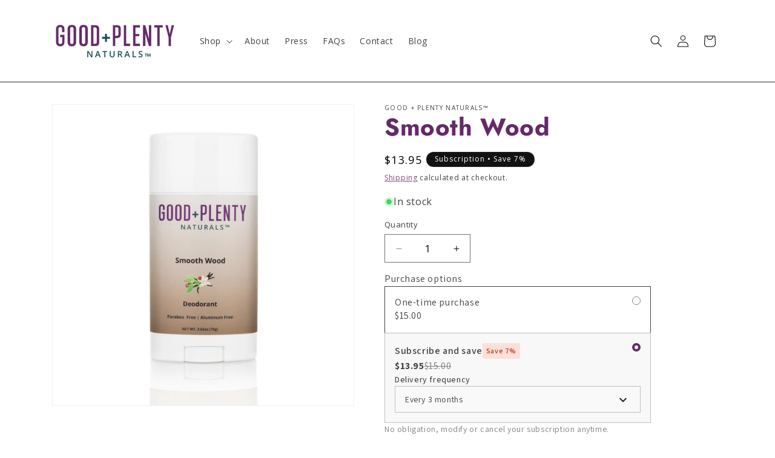

--- FILE ---
content_type: application/javascript
request_url: https://cdn-joy-sub.avada.io/scripttag/avada-subscription-assets_src_components_molecules_SubscriptionBlock_index_js.7e2d18c1082847d56f58.bundle.js
body_size: 25810
content:
(self.avadaSubscriptionChunkLoader=self.avadaSubscriptionChunkLoader||[]).push([["assets_src_components_molecules_SubscriptionBlock_index_js"],{378:(e,t,r)=>{(t=r(690)(!1)).push([e.id,".Avada-SubscriptionOption{position:relative;display:flex;flex-direction:column;gap:10px;background:var(--section-background-default-color);border:1px solid var(--section-border-default-color, #d9d9d9);border-radius:var(--section-border-radius);padding:10px;transition:all .2s ease}.Avada-SubscriptionOption.selected{border:1px solid var(--section-border-active-color, #000);background:var(--section-background-active-color)}.Avada-SubscriptionOption .Avada-SubscriptionOption__TitleContainer{display:flex;gap:10px;align-items:center}.Avada-SubscriptionOption .Avada-Price_Label,.Avada-SubscriptionOption .Avada-SubscriptionOption__Title{color:var(--section-text-primary-color);font-weight:600}.Avada-SubscriptionOption .Avada-SubscriptionOption__Price{display:flex;gap:10px}.Avada-SubscriptionOption .Avada-Subscription__Description-Item{color:var(--section-text-secondary-color)}",""]),e.exports=t},466:(e,t,r)=>{r.d(t,{A:()=>a});var c=r(9160),t=(r(7998),r(4204)),r=r.n(t);function n(e){var t=e.price,r=e.basePrice,n=e.hasDiscount,a=e.enabledFreeShipping,a=void 0!==a&&a,i=e.fullPrice,i=void 0!==i&&i,o=e.isOption,o=void 0===o||o,e=e.reverse,e=void 0!==e&&e,l=c.Ay.createElement("div",{className:"Avada-Subscription__Price ".concat(o?"-option":""," ").concat(a?"-freeShipping":"")},t),o=c.Ay.createElement("div",{className:"Avada-Subscription__Price ".concat(o?"-option":""," ").concat(a?"-freeShipping":"")},e?c.Ay.createElement("div",{className:"Avada-Price__Container"},n&&c.Ay.createElement("div",{className:"Avada-Price__Regular"},r),c.Ay.createElement("div",{className:"Avada-Price__Sale ".concat(n?"-hasDiscount":"-noDiscount")},n?t:r)):c.Ay.createElement("div",{className:"Avada-Price__Container"},c.Ay.createElement("div",{className:"Avada-Price__Sale ".concat(n?"-hasDiscount":"-noDiscount")},n?t:r),n&&c.Ay.createElement("div",{className:"Avada-Price__Regular"},r)));return i?o:l}n.propTypes={price:r().string,basePrice:r().string,hasDiscount:r().bool,enabledFreeShipping:r().bool,fullPrice:r().bool,isOption:r().bool,reverse:r().bool};let a=n},977:(e,t,r)=>{var n=r(2591),r=r(4823),a={insert:"head",singleton:!1};n(r="string"==typeof(r=r.__esModule?r.default:r)?[[e.id,r,""]]:r,a);e.exports=r.locals||{}},1521:(e,t,r)=>{var n=r(2591),r=r(8231),a={insert:"head",singleton:!1};n(r="string"==typeof(r=r.__esModule?r.default:r)?[[e.id,r,""]]:r,a);e.exports=r.locals||{}},1767:(e,t,r)=>{var n=r(2591),r=r(1889),a={insert:"head",singleton:!1};n(r="string"==typeof(r=r.__esModule?r.default:r)?[[e.id,r,""]]:r,a);e.exports=r.locals||{}},1889:(e,t,r)=>{(t=r(690)(!1)).push([e.id,".Avada-Flex{display:flex;gap:var(--sub-gap-2)}.Avada-Flex.--Vertical{flex-direction:column}",""]),e.exports=t},2012:(e,t,r)=>{(t=r(690)(!1)).push([e.id,".Avada-ModernSelectionBox{position:relative;background:var(--section-background-default-color);border:1px solid var(--section-border-default-color, #d2d2d2);border-radius:var(--section-border-radius);cursor:pointer !important;padding:16px;transition:all .2s ease;overflow:visible}.Avada-ModernSelectionBox.selected{border-color:var(--section-border-active-color, #000);background:var(--section-background-active-color)}.Avada-ModernSelectionBox .Avada-ModernSelectionBox-Label{color:var(--section-text-primary-color)}.Avada-ModernSelectionBox .Avada-ModernSelectionBox-Content{display:flex;gap:4px;justify-content:space-between;align-items:center}.Avada-ModernSelectionBox .Avada-Price__Badge{position:absolute;top:-10px;right:10px;font-weight:600;z-index:1}.Avada-ModernSelectionBox .Avada-Price__Container{justify-content:flex-end;text-align:right}",""]),e.exports=t},2221:(e,t,r)=>{(t=r(690)(!1)).push([e.id,".Avada-Subscription__Layout-Block5{display:flex;flex-direction:column;width:100%;gap:24px;cursor:pointer !important}",""]),e.exports=t},2564:(e,t,r)=>{(t=r(690)(!1)).push([e.id,".Avada-Select__Wrapper{display:flex;flex-direction:column;gap:2px;cursor:pointer}.Avada-Select__Wrapper .Avada-Select__Box{display:flex;align-items:center;justify-content:space-between;background:var(--section-background-default-color, rgba(255, 255, 255, 0.3));border:1px solid var(--section-border-default-color, #bfbfbf);position:relative;padding:8px 16px;border-radius:var(--section-border-radius, 0px)}.Avada-Select__Wrapper .Avada-Select__Box--Label{color:var(--section-text-primary-color);overflow:hidden;text-overflow:ellipsis;white-space:nowrap;max-width:340px}.Avada-Select__Wrapper .Avada-Select__Box .Avada-Select__Dropdown{position:absolute;left:0;right:0;top:42px;background:var(--section-background-default-color);border:1px solid var(--section-border-default-color, #bfbfbf);z-index:var(--sub-z-index-popover);max-height:180px;overflow:auto;scrollbar-width:thin}.Avada-Select__Wrapper .Avada-Select__Box .Avada-Select__Dropdown::-webkit-scrollbar-track{background:var(--section-background-default-color, white)}.Avada-Select__Dropdown-Item{background:var(--section-background-active-color, white);padding:12px;color:var(--section-text-secondary-color, #1c1c1c);cursor:pointer}.Avada-Select__Dropdown-Item:not(.Avada-Select__Dropdown-Item.--Active):hover{background:var(--section-background-active-hover, #fafafa)}.Avada-Select__Dropdown-Item.--Active{background:var(--section-background-default-hover, #f2f2f2)}",""]),e.exports=t},2745:(e,t,r)=>{(t=r(690)(!1)).push([e.id,".Avada-Subscription__Layout-Grid{display:grid;gap:12px;grid-template-columns:repeat(2, minmax(0, 1fr))}",""]),e.exports=t},2981:(C,e,t)=>{t.r(e),t.d(e,{default:()=>Pe});var z=t(9160),e=t(4204),e=t.n(e),b=t(1965),y=(t(5198),t(184));function _(e,t){return(e=>{if(Array.isArray(e))return e})(e)||((e,t)=>{var r=null==e?null:"undefined"!=typeof Symbol&&e[Symbol.iterator]||e["@@iterator"];if(null!=r){var n,a,i,o,l=[],c=!0,s=!1;try{if(i=(r=r.call(e)).next,0===t){if(Object(r)!==r)return;c=!1}else for(;!(c=(n=i.call(r)).done)&&(l.push(n.value),l.length!==t);c=!0);}catch(e){s=!0,a=e}finally{try{if(!c&&null!=r.return&&(o=r.return(),Object(o)!==o))return}finally{if(s)throw a}}return l}})(e,t)||((e,t)=>{var r;if(e)return"string"==typeof e?n(e,t):"Map"===(r="Object"===(r={}.toString.call(e).slice(8,-1))&&e.constructor?e.constructor.name:r)||"Set"===r?Array.from(e):"Arguments"===r||/^(?:Ui|I)nt(?:8|16|32)(?:Clamped)?Array$/.test(r)?n(e,t):void 0})(e,t)||(()=>{throw new TypeError("Invalid attempt to destructure non-iterable instance.\nIn order to be iterable, non-array objects must have a [Symbol.iterator]() method.")})()}function n(e,t){(null==t||t>e.length)&&(t=e.length);for(var r=0,n=Array(t);r<t;r++)n[r]=e[r];return n}function r(e){var t=e.value,r=e.options,n=e.label,a=e.onChange,e=void 0===(e=e.placeholder)?"":e,i=(0,z.li)(null),o=(c=_((0,z.J0)(!1),2))[0],l=c[1],c=(0,z.hb)(function(){return l(!o)},[o]);return(0,y.A)({ref:i,handler:function(){return l(!1)}}),z.Ay.createElement("div",{className:"Avada-Select__Wrapper"},z.Ay.createElement("div",{className:"Avada-Select__Label"},n),z.Ay.createElement("div",{className:"Avada-Select__Box",ref:i,onClick:c},z.Ay.createElement("input",{type:"hidden",value:t}),z.Ay.createElement("span",{className:"Avada-Select__Box--Label"},r.length?(null==(n=r.find(function(e){return e.value===t}))?void 0:n.label)||r[0].label:e),1<r.length&&z.Ay.createElement(b.A,null),o&&1<r.length&&z.Ay.createElement("div",{className:"Avada-Select__Dropdown"},r.map(function(e){return z.Ay.createElement("div",{key:e.value,onClick:function(){return a(e.value)},className:["Avada-Select__Dropdown-Item",t===e.value&&"--Active"].filter(Boolean).join(" ")},e.label)}))))}r.propTypes={value:e().oneOfType([e().number,e().string]),options:e().array,label:e().string,onChange:e().func,placeholder:e().string};var a=r;let f=a;function i(e){var t=e.shop,r=e.label,n=e.priceLabel,a=e.badgeLabel,i=e.children,o=e.removeBorder,l=e.layout,c=e.onRadio,s=void 0===(s=e.hasRadio)||s,u=void 0!==(u=e.isSelected)&&u,d=e.hasDiscount,p=e.enabledFreeShipping,C=e.dataValue,b=void 0!==(b=e.fullPrice)&&b,y=2===l,e=(0,U.Ay)({price:e.basePrice,currency:t.currency,locale:t.defaultLocale,newGetPriceVersion:t.newGetPriceVersion,customCurrency:t.customCurrency}),t=z.Ay.createElement(x.A,{key:(new Date).getTime(),price:n,basePrice:e,fullPrice:b,hasDiscount:d,enabledFreeShipping:p});return z.Ay.createElement("div",{className:["Avada-Subscription__Radio-Item",u&&"Avada-Subscription__Radio-Item--Active",1===l&&"--Layout-1",y&&"--Layout-2",o&&"--remove-".concat(o)].filter(Boolean).join(" "),onClick:c,"avada-data-value":C},z.Ay.createElement("div",{className:"Avada-Subscription__Radio"},z.Ay.createElement("div",{className:"Avada-Subscription__Radio-Wrapper"},z.Ay.createElement("div",{className:"Avada-Subscription__Radio-LabelWrapper"},z.Ay.createElement("div",{className:"Avada-Subscription__LeftWrapper"},z.Ay.createElement("div",{className:"Avada-Subscription__Radio-Label"},r),y&&t),a&&z.Ay.createElement(v.A,null,a)),!y&&t),z.Ay.createElement("div",null,s&&z.Ay.createElement("div",{className:"Avada-Subscription__Radio-Button"}))),i)}var v=t(1686),U=(t(5724),t(189)),J=t(2438),x=t(466),a=(i.propTypes={shop:e().object,label:e().string,value:e().string,basePrice:e().any,priceLabel:e().oneOfType([e().string,e().element]),badgeLabel:e().oneOfType([e().string,e().array]),children:e().node,removeBorder:e().string,layout:e().number,onRadio:e().func,hasRadio:e().bool,isSelected:e().bool,hasDiscount:e().bool,enabledFreeShipping:e().bool,dataValue:e().string,fullPrice:e().bool},i);let m=a;var G=t(4534);let g=function(){return z.Ay.createElement("svg",{width:"40",height:"41",viewBox:"0 0 40 41",fill:"none",xmlns:"http://www.w3.org/2000/svg",className:"Avada-Subscription__Icon--OneTime"},z.Ay.createElement("path",{fillRule:"evenodd",clipRule:"evenodd",d:"M17.9184 3.91078C18.5514 3.5457 19.2693 3.35352 20.0001 3.35352C20.7308 3.35352 21.4487 3.54569 22.0817 3.91073L22.0834 3.91174L33.7501 10.5784C34.3829 10.9437 34.9085 11.4691 35.2741 12.1017C35.6398 12.7343 35.8327 13.4519 35.8334 14.1826V27.5168C35.8327 28.2474 35.6398 28.9659 35.2741 29.5985C34.9085 30.2311 34.3829 30.7564 33.7501 31.1218L33.7469 31.1236L22.0834 37.7884L22.0813 37.7897C21.473 38.1404 20.7863 38.3315 20.0851 38.3458C20.0572 38.3486 20.0288 38.3501 20.0001 38.3501C19.9714 38.3501 19.943 38.3486 19.9151 38.3458C19.2139 38.3315 18.5271 38.1404 17.9188 37.7896L17.9167 37.7884L6.2533 31.1236L6.25008 31.1218C5.6173 30.7564 5.09171 30.2311 4.72604 29.5985C4.36038 28.9659 4.1675 28.2483 4.16675 27.5176L4.16675 14.1834C4.1675 13.4528 4.36038 12.7343 4.72604 12.1017C5.09171 11.4691 5.6173 10.9437 6.25008 10.5784L6.25329 10.5766L12.073 7.251C12.0816 7.24592 12.0902 7.241 12.0989 7.23624L17.9167 3.91174L17.9184 3.91078ZM12.4998 8.92672L7.08341 12.0218L7.08194 12.0226C6.959 12.0937 6.84282 12.1749 6.73447 12.265L20.0001 19.8889L25.8159 16.5465L12.4998 8.92672ZM27.4902 15.5843L14.1788 7.96727L18.7469 5.35697L18.7501 5.35512C19.1301 5.1357 19.5612 5.02018 20.0001 5.02018C20.4389 5.02018 20.87 5.1357 21.2501 5.35512L21.2533 5.35697L32.9167 12.0218L32.9182 12.0226C33.0412 12.0937 33.1573 12.1749 33.2657 12.265L27.4902 15.5843ZM27.805 17.3257C27.881 17.2959 27.9529 17.2548 28.0179 17.2033L34.1184 13.6973C34.1502 13.857 34.1666 14.0201 34.1667 14.1843V27.5159C34.1663 27.9543 34.0506 28.3849 33.8312 28.7645C33.612 29.1436 33.2972 29.4585 32.9181 29.6776L21.2533 36.3432L21.2501 36.3451C21.1168 36.422 20.9773 36.4862 20.8334 36.537V21.3323L27.805 17.3257ZM19.1667 21.3323L5.88181 13.6973C5.84994 13.8569 5.83361 14.0198 5.83341 14.1839V27.5163C5.83394 27.9546 5.94966 28.385 6.16899 28.7645C6.38813 29.1436 6.70299 29.4585 7.08205 29.6776L18.7501 36.3451C18.8833 36.422 19.0228 36.4861 19.1667 36.537V21.3323Z",fill:"#1C1C1C",stroke:"#1C1C1C",strokeWidth:"0.5",strokeLinecap:"round",strokeLinejoin:"round"}))},L=function(){return z.Ay.createElement("svg",{width:"41",height:"41",viewBox:"0 0 41 41",fill:"none",xmlns:"http://www.w3.org/2000/svg"},z.Ay.createElement("path",{fillRule:"evenodd",clipRule:"evenodd",d:"M18.7517 3.91078C19.3847 3.5457 20.1026 3.35352 20.8333 3.35352C21.5641 3.35352 22.2819 3.54569 22.9149 3.91073L22.9167 3.91174L34.5833 10.5784C35.2161 10.9437 35.7417 11.4691 36.1074 12.1017C36.473 12.7343 36.6659 13.4519 36.6667 14.1826V17.5168C36.6667 17.977 36.2936 18.3501 35.8333 18.3501C35.3731 18.3501 35 17.977 35 17.5168V14.1843C34.9996 13.7459 34.8838 13.3153 34.6644 12.9357C34.4453 12.5567 34.1305 12.2418 33.7515 12.0226L33.75 12.0218L22.0865 5.35697L22.0833 5.35512C21.7033 5.1357 21.2722 5.02018 20.8333 5.02018C20.3945 5.02018 19.9634 5.1357 19.5833 5.35512L19.5801 5.35697L15.0121 7.96727L28.7472 15.8268C29.1467 16.0554 29.2852 16.5645 29.0566 16.964C28.828 17.3634 28.3189 17.502 27.9195 17.2734L13.333 8.92672L7.91667 12.0218L7.91519 12.0226C7.53618 12.2418 7.22136 12.5567 7.00224 12.9357C6.78291 13.3152 6.66719 13.7456 6.66667 14.1839V27.5163C6.66719 27.9546 6.78291 28.385 7.00224 28.7645C7.22138 29.1436 7.53624 29.4585 7.91531 29.6776L19.5833 36.3451C19.9634 36.5645 20.3945 36.68 20.8333 36.68C21.2722 36.68 21.7033 36.5645 22.0833 36.3451L22.0873 36.3428L25.4207 34.4428C25.8205 34.2149 26.3294 34.3543 26.5573 34.7541C26.7852 35.1539 26.6458 35.6628 26.246 35.8907L22.9167 37.7884L22.9143 37.7898C22.2814 38.1546 21.5638 38.3467 20.8333 38.3467C20.1027 38.3467 19.385 38.1546 18.752 37.7896L18.75 37.7884L7.08655 31.1236L7.08333 31.1218C6.45055 30.7564 5.92496 30.2311 5.5593 29.5985C5.19363 28.9659 5.00075 28.2483 5 27.5176L5 14.1834C5.00075 13.4528 5.19363 12.7343 5.5593 12.1017C5.92496 11.4691 6.45055 10.9437 7.08333 10.5784L7.08655 10.5766L12.9063 7.251C12.9148 7.24592 12.9234 7.241 12.9321 7.23624L18.75 3.91174L18.7517 3.91078Z",fill:"#1C1C1C"}),z.Ay.createElement("path",{fillRule:"evenodd",clipRule:"evenodd",d:"M5.59253 12.1019C5.82166 11.7027 6.33098 11.5649 6.73012 11.794L20.8319 19.8892L34.9337 11.794C35.3328 11.5649 35.8422 11.7027 36.0713 12.1019C36.3004 12.501 36.1626 13.0103 35.7635 13.2395L21.6652 21.3326V37.5168C21.6652 37.977 21.2921 38.3501 20.8319 38.3501C20.3717 38.3501 19.9986 37.977 19.9986 37.5168V21.3326L5.90037 13.2395C5.50122 13.0104 5.3634 12.501 5.59253 12.1019Z",fill:"#1C1C1C"}),z.Ay.createElement("path",{d:"M7.91531 29.6776C7.53624 29.4585 7.22138 29.1436 7.00224 28.7645C6.78291 28.385 6.66719 27.9546 6.66667 27.5163V14.1839C6.66719 13.7456 6.78291 13.3152 7.00224 12.9357C7.22136 12.5567 7.53618 12.2418 7.91519 12.0226L7.91667 12.0218L13.333 8.92672L27.9195 17.2734C28.3189 17.502 28.828 17.3634 29.0566 16.964C29.2852 16.5645 29.1467 16.0554 28.7472 15.8268L15.0121 7.96727L19.5801 5.35697L19.5833 5.35512C19.9634 5.1357 20.3945 5.02018 20.8333 5.02018C21.2722 5.02018 21.7033 5.1357 22.0833 5.35512L22.0865 5.35697L33.75 12.0218L33.7515 12.0226C34.1305 12.2418 34.4453 12.5567 34.6644 12.9357C34.8838 13.3153 34.9996 13.7459 35 14.1843V17.5168C35 17.977 35.3731 18.3501 35.8333 18.3501C36.2936 18.3501 36.6667 17.977 36.6667 17.5168V14.1826C36.6659 13.4519 36.473 12.7343 36.1074 12.1017C35.7417 11.4691 35.2161 10.9437 34.5833 10.5784L22.9167 3.91174L22.9149 3.91073C22.2819 3.54569 21.5641 3.35352 20.8333 3.35352C20.1026 3.35352 19.3847 3.5457 18.7517 3.91078L18.75 3.91174L12.9321 7.23624C12.9234 7.241 12.9148 7.24592 12.9063 7.251L7.08655 10.5766L7.08333 10.5784C6.45055 10.9437 5.92496 11.4691 5.5593 12.1017C5.19363 12.7343 5.00075 13.4528 5 14.1834L5 27.5176C5.00075 28.2483 5.19363 28.9659 5.5593 29.5985C5.92496 30.2311 6.45055 30.7564 7.08333 31.1218L7.08655 31.1236L18.75 37.7885L18.752 37.7896C19.385 38.1546 20.1027 38.3467 20.8333 38.3467C21.5638 38.3467 22.2814 38.1546 22.9143 37.7898L22.9167 37.7885L26.246 35.8907C26.6458 35.6628 26.7852 35.1539 26.5573 34.7541C26.3294 34.3543 25.8205 34.2149 25.4207 34.4428L22.0873 36.3428L22.0833 36.3451C21.7033 36.5645 21.2722 36.68 20.8333 36.68C20.3945 36.68 19.9634 36.5645 19.5833 36.3451L7.91531 29.6776ZM7.91531 29.6776V29.6776ZM6.73012 11.794C6.33098 11.5649 5.82166 11.7027 5.59253 12.1019C5.3634 12.501 5.50122 13.0103 5.90037 13.2395L19.9986 21.3326V37.5168C19.9986 37.977 20.3717 38.3501 20.8319 38.3501C21.2921 38.3501 21.6652 37.977 21.6652 37.5168V21.3326L35.7635 13.2395C36.1626 13.0103 36.3004 12.501 36.0713 12.1019C35.8422 11.7027 35.3328 11.5649 34.9337 11.794L20.8319 19.8892L6.73012 11.794Z",stroke:"#1C1C1C",strokeWidth:"0.5",strokeLinecap:"round",strokeLinejoin:"round"}),z.Ay.createElement("path",{d:"M33.1824 33.164C32.7965 33.164 32.3871 33.1114 31.9544 33.0061C31.5216 32.9008 31.0947 32.7488 30.6737 32.55C30.2643 32.3394 29.9017 32.088 29.5859 31.7956L30.6386 30.164C31.083 30.5032 31.5099 30.7663 31.9193 30.9535C32.3286 31.1289 32.7497 31.2166 33.1824 31.2166C33.697 31.2166 34.0772 31.1055 34.3228 30.8833C34.5684 30.6611 34.6912 30.3394 34.6912 29.9184C34.6912 29.5909 34.5801 29.3102 34.3579 29.0763C34.1356 28.8424 33.8432 28.6318 33.4807 28.4447C33.1298 28.2576 32.7555 28.0646 32.3579 27.8658C31.9602 27.6669 31.5801 27.4389 31.2175 27.1815C30.8666 26.9125 30.5742 26.5968 30.3403 26.2342C30.1181 25.8599 30.007 25.4038 30.007 24.8658C30.007 24.1991 30.1532 23.6201 30.4456 23.1289C30.738 22.6377 31.1532 22.2634 31.6912 22.0061C32.2292 21.7371 32.8549 21.6026 33.5684 21.6026C34.3169 21.6026 34.9485 21.743 35.4631 22.0237C35.9778 22.2927 36.4397 22.6377 36.8491 23.0587L35.6386 24.4447C35.3228 24.1406 35.0128 23.9125 34.7087 23.7605C34.4163 23.6084 34.0772 23.5324 33.6912 23.5324C33.2585 23.5324 32.9193 23.6318 32.6737 23.8307C32.4397 24.0295 32.3228 24.3394 32.3228 24.7605C32.3228 25.0529 32.4339 25.3044 32.6561 25.5149C32.8783 25.7254 33.1649 25.9184 33.5158 26.0938C33.8783 26.2693 34.2585 26.4564 34.6561 26.6552C35.0538 26.8424 35.428 27.0704 35.7789 27.3394C36.1415 27.5968 36.4339 27.9184 36.6561 28.3044C36.8783 28.6903 36.9894 29.1699 36.9894 29.7429C36.9894 30.4096 36.8432 31.0003 36.5508 31.5149C36.2585 32.0295 35.8257 32.433 35.2526 32.7254C34.6912 33.0178 34.0011 33.164 33.1824 33.164ZM32.6561 34.8833V32.1991H34.2701V34.8833H32.6561ZM32.6561 22.357V19.8833H34.2701V22.357H32.6561Z",fill:"#1C1C1C"}))},P=function(){return z.Ay.createElement("svg",{width:"41",height:"41",viewBox:"0 0 41 41",fill:"none",xmlns:"http://www.w3.org/2000/svg",className:"Avada-Subscription__Icon--Subscribe"},z.Ay.createElement("path",{fillRule:"evenodd",clipRule:"evenodd",d:"M18.4184 3.91078C19.0514 3.5457 19.7693 3.35352 20.5001 3.35352C21.2308 3.35352 21.9487 3.54569 22.5817 3.91073L22.5834 3.91174L34.2501 10.5784C34.8829 10.9437 35.4085 11.4691 35.7741 12.1017C36.1398 12.7343 36.3327 13.4519 36.3334 14.1826V17.5168C36.3334 17.977 35.9603 18.3501 35.5001 18.3501C35.0398 18.3501 34.6667 17.977 34.6667 17.5168V14.1843C34.6663 13.7459 34.5506 13.3153 34.3312 12.9357C34.1121 12.5567 33.7972 12.2418 33.4182 12.0226L33.4167 12.0218L21.7533 5.35697L21.7501 5.35512C21.37 5.1357 20.9389 5.02018 20.5001 5.02018C20.0612 5.02018 19.6301 5.1357 19.2501 5.35512L19.2469 5.35697L14.6788 7.96727L28.414 15.8268C28.8134 16.0554 28.952 16.5645 28.7234 16.964C28.4948 17.3634 27.9857 17.502 27.5862 17.2734L12.9998 8.92672L7.58341 12.0218L7.58194 12.0226C7.20292 12.2418 6.8881 12.5567 6.66899 12.9357C6.44966 13.3152 6.33394 13.7456 6.33341 14.1839V27.5163C6.33394 27.9546 6.44966 28.385 6.66899 28.7645C6.88813 29.1436 7.20299 29.4585 7.58205 29.6776L19.2501 36.3451C19.6301 36.5645 20.0612 36.68 20.5001 36.68C20.9389 36.68 21.37 36.5645 21.7501 36.3451L21.7541 36.3428L25.0874 34.4428C25.4873 34.2149 25.9962 34.3543 26.2241 34.7541C26.452 35.1539 26.3126 35.6628 25.9128 35.8907L22.5834 37.7884L22.581 37.7898C21.9482 38.1546 21.2306 38.3467 20.5001 38.3467C19.7695 38.3467 19.0517 38.1546 18.4188 37.7896L18.4167 37.7884L6.7533 31.1236L6.75008 31.1218C6.1173 30.7564 5.59171 30.2311 5.22604 29.5985C4.86038 28.9659 4.6675 28.2483 4.66675 27.5176L4.66675 14.1834C4.6675 13.4528 4.86038 12.7343 5.22604 12.1017C5.59171 11.4691 6.1173 10.9437 6.75008 10.5784L6.75329 10.5766L12.573 7.251C12.5816 7.24592 12.5902 7.241 12.5989 7.23624L18.4167 3.91174L18.4184 3.91078Z",fill:"#1C1C1C"}),z.Ay.createElement("path",{fillRule:"evenodd",clipRule:"evenodd",d:"M5.25928 12.1019C5.48841 11.7027 5.99773 11.5649 6.39687 11.794L20.4987 19.8892L34.6004 11.794C34.9996 11.5649 35.5089 11.7027 35.738 12.1019C35.9672 12.501 35.8293 13.0103 35.4302 13.2395L21.332 21.3326V37.5168C21.332 37.977 20.9589 38.3501 20.4987 38.3501C20.0384 38.3501 19.6653 37.977 19.6653 37.5168V21.3326L5.56712 13.2395C5.16797 13.0104 5.03014 12.501 5.25928 12.1019Z",fill:"#1C1C1C"}),z.Ay.createElement("path",{d:"M7.58205 29.6776C7.20299 29.4585 6.88813 29.1436 6.66899 28.7645C6.44966 28.385 6.33394 27.9546 6.33341 27.5163V14.1839C6.33394 13.7456 6.44966 13.3152 6.66899 12.9357C6.8881 12.5567 7.20292 12.2418 7.58194 12.0226L7.58341 12.0218L12.9998 8.92672L27.5862 17.2734C27.9857 17.502 28.4948 17.3634 28.7234 16.964C28.9519 16.5645 28.8134 16.0554 28.414 15.8268L14.6788 7.96727L19.2469 5.35697L19.2501 5.35512C19.6301 5.1357 20.0612 5.02018 20.5001 5.02018C20.9389 5.02018 21.37 5.1357 21.7501 5.35512L21.7533 5.35697L33.4167 12.0218L33.4182 12.0226C33.7972 12.2418 34.1121 12.5567 34.3312 12.9357C34.5506 13.3153 34.6663 13.7459 34.6667 14.1843V17.5168C34.6667 17.977 35.0398 18.3501 35.5001 18.3501C35.9603 18.3501 36.3334 17.977 36.3334 17.5168V14.1826C36.3327 13.4519 36.1398 12.7343 35.7741 12.1017C35.4085 11.4691 34.8829 10.9437 34.2501 10.5784L22.5834 3.91174L22.5817 3.91073C21.9487 3.54569 21.2308 3.35352 20.5001 3.35352C19.7693 3.35352 19.0514 3.5457 18.4184 3.91078L18.4167 3.91174L12.5989 7.23624C12.5902 7.241 12.5816 7.24592 12.573 7.251L6.75329 10.5766L6.75008 10.5784C6.1173 10.9437 5.59171 11.4691 5.22604 12.1017C4.86038 12.7343 4.6675 13.4528 4.66675 14.1834L4.66675 27.5176C4.6675 28.2483 4.86038 28.9659 5.22604 29.5985C5.59171 30.2311 6.1173 30.7564 6.75008 31.1218L6.7533 31.1236L18.4167 37.7885L18.4188 37.7896C19.0517 38.1546 19.7695 38.3467 20.5001 38.3467C21.2306 38.3467 21.9482 38.1546 22.581 37.7898L22.5834 37.7885L25.9128 35.8907C26.3126 35.6628 26.452 35.1539 26.2241 34.7541C25.9962 34.3543 25.4873 34.2149 25.0874 34.4428L21.7541 36.3428L21.7501 36.3451C21.37 36.5645 20.9389 36.68 20.5001 36.68C20.0612 36.68 19.6301 36.5645 19.2501 36.3451L7.58205 29.6776ZM7.58205 29.6776V29.6776ZM6.39687 11.794C5.99773 11.5649 5.48841 11.7027 5.25928 12.1019C5.03014 12.501 5.16797 13.0103 5.56712 13.2395L19.6653 21.3326V37.5168C19.6653 37.977 20.0384 38.3501 20.4987 38.3501C20.9589 38.3501 21.332 37.977 21.332 37.5168V21.3326L35.4302 13.2395C35.8293 13.0103 35.9672 12.501 35.738 12.1019C35.5089 11.7027 34.9996 11.5649 34.6004 11.794L20.4987 19.8892L6.39687 11.794Z",stroke:"#1C1C1C",strokeWidth:"0.5",strokeLinecap:"round",strokeLinejoin:"round"}),z.Ay.createElement("path",{fillRule:"evenodd",clipRule:"evenodd",d:"M33.4442 22.0119C30.6107 22.0119 28.3283 24.083 28.3283 27.2399C28.3283 27.5608 28.0682 27.8208 27.7474 27.8208C27.4266 27.8208 27.1665 27.5608 27.1665 27.2399C27.1665 23.4261 29.9844 20.8501 33.4442 20.8501C36.2077 20.8501 38.5205 22.3277 39.3346 24.7299C39.4375 25.0338 39.2747 25.3636 38.9708 25.4665C38.667 25.5695 38.3372 25.4066 38.2342 25.1028C37.6054 23.2471 35.7938 22.0119 33.4442 22.0119ZM39.3653 26.659C39.6861 26.659 39.9462 26.9191 39.9462 27.2399C39.9462 31.0537 37.1283 33.6298 33.669 33.6298C30.9052 33.6298 28.591 32.1524 27.778 29.7497C27.6752 29.4458 27.8382 29.1161 28.1421 29.0133C28.446 28.9104 28.7757 29.0734 28.8785 29.3773C29.5062 31.2326 31.3187 32.468 33.669 32.468C36.502 32.468 38.7844 30.3969 38.7844 27.2399C38.7844 26.9191 39.0445 26.659 39.3653 26.659Z",fill:"#1C1C1C"}),z.Ay.createElement("path",{fillRule:"evenodd",clipRule:"evenodd",d:"M27.0833 27.2398C27.0833 23.3788 29.9396 20.7666 33.4443 20.7666C36.2374 20.7666 38.5862 22.2615 39.4136 24.703C39.5313 25.0504 39.3451 25.4275 38.9977 25.5453C38.6502 25.663 38.2731 25.4768 38.1554 25.1294C37.5398 23.3128 35.764 22.0951 33.4443 22.0951C30.6557 22.0951 28.4117 24.1299 28.4117 27.2398C28.4117 27.6066 28.1143 27.904 27.7475 27.904C27.3806 27.904 27.0833 27.6066 27.0833 27.2398ZM33.4443 20.9333C30.0294 20.9333 27.2499 23.4731 27.2499 27.2398C27.2499 27.5146 27.4727 27.7373 27.7475 27.7373C28.0223 27.7373 28.245 27.5146 28.245 27.2398C28.245 24.0358 30.5658 21.9284 33.4443 21.9284C35.8237 21.9284 37.6711 23.1811 38.3132 25.0759C38.4014 25.3361 38.6839 25.4756 38.9442 25.3874C39.2044 25.2992 39.3439 25.0168 39.2557 24.7565C38.455 22.3936 36.1782 20.9333 33.4443 20.9333ZM38.7011 27.2398C38.7011 26.8729 38.9985 26.5755 39.3654 26.5755C39.7322 26.5755 40.0296 26.8729 40.0296 27.2398C40.0296 31.1007 37.1733 33.7129 33.6691 33.7129C30.8757 33.7129 28.5254 32.2183 27.6992 29.7762C27.5816 29.4287 27.768 29.0517 28.1155 28.9342C28.463 28.8166 28.84 29.003 28.9576 29.3505C29.572 31.1666 31.3485 32.3845 33.6691 32.3845C36.4571 32.3845 38.7011 30.3497 38.7011 27.2398ZM39.3654 26.7422C39.0906 26.7422 38.8678 26.965 38.8678 27.2398C38.8678 30.4438 36.547 32.5512 33.6691 32.5512C31.289 32.5512 29.4406 31.2983 28.7997 29.4039C28.7116 29.1436 28.4292 29.004 28.1689 29.092C27.9086 29.1801 27.769 29.4625 27.8571 29.7228C28.6567 32.0861 30.9348 33.5463 33.6691 33.5463C37.0835 33.5463 39.8629 31.0064 39.8629 27.2398C39.8629 26.965 39.6402 26.7422 39.3654 26.7422Z",fill:"#1C1C1C"}),z.Ay.createElement("path",{fillRule:"evenodd",clipRule:"evenodd",d:"M27 27.2401C27 23.332 29.8948 20.6836 33.4444 20.6836C36.2671 20.6836 38.6519 22.1958 39.4926 24.6766C39.6251 25.0676 39.4155 25.492 39.0245 25.6245C38.6335 25.757 38.2091 25.5475 38.0765 25.1565C37.4742 23.3789 35.7343 22.1787 33.4444 22.1787C30.7007 22.1787 28.4951 24.1773 28.4951 27.2401C28.4951 27.653 28.1604 27.9877 27.7476 27.9877C27.3347 27.9877 27 27.653 27 27.2401ZM33.4444 21.0169C30.0743 21.0169 27.3333 23.5206 27.3333 27.2401C27.3333 27.4689 27.5188 27.6543 27.7476 27.6543C27.9763 27.6543 28.1618 27.4689 28.1618 27.2401C28.1618 23.989 30.5209 21.8454 33.4444 21.8454C35.8536 21.8454 37.7369 23.1156 38.3922 25.0495C38.4657 25.2661 38.7008 25.3823 38.9175 25.3088C39.1342 25.2354 39.2503 25.0002 39.1769 24.7836C38.3894 22.4599 36.1487 21.0169 33.4444 21.0169ZM38.6179 27.2401C38.6179 26.8272 38.9526 26.4925 39.3654 26.4925C39.7783 26.4925 40.113 26.8272 40.113 27.2401C40.113 31.1482 37.2183 33.7966 33.6692 33.7966C30.8463 33.7966 28.4599 32.2846 27.6203 29.8033C27.488 29.4122 27.6978 28.9879 28.0889 28.8555C28.48 28.7232 28.9043 28.933 29.0366 29.3241C29.6378 31.101 31.3784 32.3015 33.6692 32.3015C36.4122 32.3015 38.6179 30.3029 38.6179 27.2401ZM39.3654 26.8259C39.1367 26.8259 38.9512 27.0113 38.9512 27.2401C38.9512 30.4912 36.5921 32.6348 33.6692 32.6348C31.2593 32.6348 29.375 31.3645 28.7208 29.4309C28.6475 29.2142 28.4124 29.098 28.1957 29.1713C27.979 29.2446 27.8628 29.4797 27.9361 29.6964C28.7224 32.0204 30.9645 33.4633 33.6692 33.4633C37.0387 33.4633 39.7797 30.9596 39.7797 27.2401C39.7797 27.0113 39.5942 26.8259 39.3654 26.8259Z",fill:"#1C1C1C"}),z.Ay.createElement("path",{fillRule:"evenodd",clipRule:"evenodd",d:"M26.9165 27.2399C26.9165 23.2847 29.8497 20.6001 33.4442 20.6001C36.2965 20.6001 38.7173 22.1296 39.5713 24.6497C39.7186 25.0843 39.4857 25.556 39.0511 25.7033C38.6165 25.8506 38.1447 25.6176 37.9975 25.183C37.4083 23.4446 35.7043 22.2619 33.4442 22.2619C30.7456 22.2619 28.5783 24.2242 28.5783 27.2399C28.5783 27.6988 28.2063 28.0708 27.7474 28.0708C27.2885 28.0708 26.9165 27.6988 26.9165 27.2399ZM33.4442 20.7668C29.9395 20.7668 27.0832 23.379 27.0832 27.2399C27.0832 27.6068 27.3806 27.9042 27.7474 27.9042C28.1142 27.9042 28.4116 27.6068 28.4116 27.2399C28.4116 24.1301 30.6556 22.0952 33.4442 22.0952C35.764 22.0952 37.5397 23.3129 38.1553 25.1295C38.273 25.477 38.6501 25.6632 38.9976 25.5454C39.345 25.4277 39.5312 25.0506 39.4135 24.7032C38.5861 22.2617 36.2374 20.7668 33.4442 20.7668ZM33.4442 21.1001C30.1191 21.1001 27.4165 23.5676 27.4165 27.2399C27.4165 27.4227 27.5647 27.5708 27.7474 27.5708C27.9301 27.5708 28.0783 27.4227 28.0783 27.2399C28.0783 23.9418 30.4758 21.7619 33.4442 21.7619C35.8832 21.7619 37.8024 23.0495 38.471 25.0226C38.5297 25.1956 38.7175 25.2884 38.8906 25.2297C39.0637 25.1711 39.1564 24.9832 39.0978 24.8102C38.3236 22.5258 36.1189 21.1001 33.4442 21.1001ZM27.2498 27.2399C27.2498 23.4733 30.0293 20.9334 33.4442 20.9334C36.1782 20.9334 38.4549 22.3937 39.2556 24.7567C39.3438 25.0169 39.2043 25.2994 38.9441 25.3876C38.6838 25.4758 38.4013 25.3363 38.3132 25.076C37.671 23.1813 35.8236 21.9286 33.4442 21.9286C30.5657 21.9286 28.245 24.0359 28.245 27.2399C28.245 27.5147 28.0222 27.7375 27.7474 27.7375C27.4726 27.7375 27.2498 27.5147 27.2498 27.2399ZM38.5344 27.2399C38.5344 26.781 38.9064 26.409 39.3653 26.409C39.8242 26.409 40.1962 26.781 40.1962 27.2399C40.1962 31.1951 37.263 33.8798 33.669 33.8798C30.8166 33.8798 28.3941 32.3506 27.5412 29.8298C27.3942 29.3951 27.6273 28.9235 28.062 28.7764C28.4967 28.6294 28.9683 28.8625 29.1154 29.2972C29.7033 31.035 31.408 32.218 33.669 32.218C36.3671 32.218 38.5344 30.2557 38.5344 27.2399ZM39.3653 26.5757C38.9984 26.5757 38.7011 26.8731 38.7011 27.2399C38.7011 30.3498 36.457 32.3846 33.669 32.3846C31.3484 32.3846 29.5719 31.1667 28.9575 29.3506C28.8399 29.0031 28.4629 28.8167 28.1154 28.9343C27.7679 29.0519 27.5815 29.4289 27.6991 29.7764C28.5253 32.2184 30.8756 33.7131 33.669 33.7131C37.1732 33.7131 40.0295 31.1008 40.0295 27.2399C40.0295 26.8731 39.7321 26.5757 39.3653 26.5757ZM39.3653 26.909C39.1825 26.909 39.0344 27.0572 39.0344 27.2399C39.0344 30.5381 36.6369 32.718 33.669 32.718C31.2294 32.718 29.3092 31.4302 28.6417 29.4575C28.5832 29.2844 28.3954 29.1915 28.2222 29.2501C28.0491 29.3086 27.9563 29.4964 28.0149 29.6696C28.7878 31.9542 30.9939 33.3798 33.669 33.3798C36.9936 33.3798 39.6962 30.9123 39.6962 27.2399C39.6962 27.0572 39.548 26.909 39.3653 26.909ZM38.8677 27.2399C38.8677 26.9651 39.0905 26.7424 39.3653 26.7424C39.6401 26.7424 39.8628 26.9651 39.8628 27.2399C39.8628 31.0066 37.0834 33.5464 33.669 33.5464C30.9347 33.5464 28.6566 32.0863 27.857 29.723C27.7689 29.4627 27.9085 29.1803 28.1688 29.0922C28.4291 29.0041 28.7115 29.1437 28.7996 29.404C29.4406 31.2984 31.2888 32.5513 33.669 32.5513C36.547 32.5513 38.8677 30.444 38.8677 27.2399Z",fill:"#1C1C1C"}),z.Ay.createElement("path",{fillRule:"evenodd",clipRule:"evenodd",d:"M39.5063 22.0297C39.8175 22.1075 40.0068 22.4229 39.929 22.7341L39.3481 25.0577C39.2703 25.3689 38.9549 25.5582 38.6436 25.4804L36.3201 24.8995C36.0088 24.8217 35.8196 24.5063 35.8974 24.195C35.9752 23.8838 36.2906 23.6946 36.6018 23.7724L38.3619 24.2124L38.8019 22.4524C38.8797 22.1411 39.1951 21.9519 39.5063 22.0297ZM27.7649 29.4231C27.8427 29.1118 28.1581 28.9226 28.4693 29.0004L30.7929 29.5813C31.1041 29.6591 31.2934 29.9745 31.2156 30.2858C31.1377 30.597 30.8224 30.7862 30.5111 30.7084L28.7511 30.2684L28.3111 32.0284C28.2333 32.3397 27.9179 32.5289 27.6066 32.4511C27.2954 32.3733 27.1062 32.0579 27.184 31.7467L27.7649 29.4231Z",fill:"#1C1C1C"}),z.Ay.createElement("path",{fillRule:"evenodd",clipRule:"evenodd",d:"M38.7211 22.432C38.8101 22.0761 39.1707 21.8597 39.5266 21.9487C39.8825 22.0377 40.0989 22.3983 40.0099 22.7542L39.429 25.0778C39.3401 25.4337 38.9794 25.65 38.6235 25.5611L36.3 24.9802C35.9441 24.8912 35.7277 24.5306 35.8167 24.1747C35.9056 23.8188 36.2663 23.6024 36.6222 23.6914L38.3013 24.1112L38.7211 22.432ZM39.4862 22.1104C39.2196 22.0437 38.9495 22.2058 38.8828 22.4724L38.4428 24.2324C38.4375 24.2539 38.4238 24.2723 38.4048 24.2837C38.3859 24.2951 38.3632 24.2984 38.3418 24.2931L36.5817 23.8531C36.3151 23.7864 36.045 23.9485 35.9783 24.2151C35.9117 24.4817 36.0738 24.7518 36.3404 24.8185L38.664 25.3994C38.9305 25.466 39.2007 25.3039 39.2673 25.0373L39.8482 22.7138C39.9149 22.4472 39.7528 22.177 39.4862 22.1104ZM27.6841 29.4027C27.7731 29.0468 28.1337 28.8305 28.4896 28.9194L30.8132 29.5003C31.1691 29.5893 31.3855 29.9499 31.2965 30.3058C31.2075 30.6617 30.8469 30.8781 30.491 30.7891L28.8118 30.3693L28.392 32.0485C28.3031 32.4044 27.9424 32.6208 27.5865 32.5318C27.2306 32.4428 27.0143 32.0822 27.1032 31.7263L27.6841 29.4027ZM28.4492 29.0811C28.1826 29.0145 27.9125 29.1766 27.8458 29.4432L27.2649 31.7667C27.1983 32.0333 27.3604 32.3035 27.627 32.3701C27.8936 32.4368 28.1637 32.2747 28.2303 32.0081L28.6703 30.2481C28.6757 30.2266 28.6894 30.2082 28.7083 30.1968C28.7273 30.1854 28.75 30.1821 28.7714 30.1874L30.5314 30.6274C30.798 30.6941 31.0682 30.532 31.1348 30.2654C31.2015 29.9988 31.0394 29.7287 30.7728 29.662L28.4492 29.0811Z",fill:"#1C1C1C"}),z.Ay.createElement("path",{fillRule:"evenodd",clipRule:"evenodd",d:"M38.6401 22.4116C38.7403 22.0111 39.1461 21.7676 39.5467 21.8677C39.9472 21.9678 40.1908 22.3737 40.0906 22.7743L39.5097 25.0978C39.4096 25.4984 39.0037 25.7419 38.6032 25.6418L36.2796 25.0609C35.8791 24.9607 35.6355 24.5549 35.7357 24.1543C35.8358 23.7538 36.2417 23.5103 36.6422 23.6104L38.2406 24.01L38.6401 22.4116ZM39.4658 22.1911C39.2439 22.1356 39.019 22.2705 38.9635 22.4925L38.5235 24.2525C38.5128 24.2954 38.4855 24.3323 38.4476 24.355C38.4097 24.3777 38.3643 24.3845 38.3214 24.3738L36.5614 23.9338C36.3394 23.8783 36.1145 24.0132 36.059 24.2352C36.0036 24.4571 36.1385 24.682 36.3604 24.7375L38.684 25.3184C38.906 25.3739 39.1309 25.2389 39.1863 25.017L39.7672 22.6934C39.8227 22.4715 39.6878 22.2466 39.4658 22.1911ZM27.6031 29.3824C27.7033 28.9818 28.1092 28.7383 28.5097 28.8384L30.8333 29.4193C31.2338 29.5195 31.4773 29.9253 31.3772 30.3259C31.2771 30.7264 30.8712 30.97 30.4707 30.8698L28.8723 30.4702L28.4727 32.0686C28.3726 32.4691 27.9667 32.7126 27.5662 32.6125C27.1656 32.5124 26.9221 32.1065 27.0223 31.706L27.6031 29.3824ZM28.4289 29.1618C28.2069 29.1063 27.982 29.2413 27.9265 29.4632L27.3456 31.7868C27.2901 32.0087 27.4251 32.2336 27.647 32.2891C27.869 32.3446 28.0939 32.2097 28.1494 31.9877L28.5894 30.2277C28.6001 30.1848 28.6274 30.1479 28.6653 30.1252C28.7032 30.1025 28.7486 30.0957 28.7915 30.1064L30.5515 30.5464C30.7734 30.6019 30.9983 30.467 31.0538 30.245C31.1093 30.0231 30.9744 29.7982 30.7524 29.7427L28.4289 29.1618Z",fill:"#1C1C1C"}),z.Ay.createElement("path",{fillRule:"evenodd",clipRule:"evenodd",d:"M38.5594 22.3913C38.6707 21.9461 39.1218 21.6754 39.567 21.7867C40.0122 21.898 40.2829 22.3491 40.1716 22.7943L39.5907 25.1179C39.4794 25.5631 39.0283 25.8338 38.5831 25.7225L36.2595 25.1416C35.8143 25.0303 35.5436 24.5792 35.6549 24.134C35.7662 23.6888 36.2173 23.4181 36.6625 23.5294L38.18 23.9088L38.5594 22.3913ZM39.5266 21.9484C39.1707 21.8594 38.8101 22.0758 38.7211 22.4317L38.3215 24.03C38.3103 24.0747 38.2651 24.1018 38.2204 24.0907L36.6221 23.6911C36.2662 23.6021 35.9056 23.8185 35.8166 24.1744C35.7276 24.5303 35.944 24.8909 36.2999 24.9799L38.6235 25.5608C38.9794 25.6498 39.34 25.4334 39.429 25.0775L40.0099 22.7539C40.0988 22.398 39.8825 22.0374 39.5266 21.9484ZM39.4457 22.2718C39.2684 22.2275 39.0888 22.3353 39.0445 22.5126L38.6045 24.2726C38.5884 24.3369 38.5474 24.3922 38.4905 24.4263C38.4337 24.4604 38.3656 24.4706 38.3013 24.4545L36.5413 24.0145C36.364 23.9702 36.1843 24.0779 36.14 24.2552C36.0957 24.4325 36.2035 24.6122 36.3808 24.6565L38.7043 25.2374C38.8816 25.2817 39.0613 25.1739 39.1056 24.9966L39.6865 22.6731C39.7308 22.4958 39.623 22.3161 39.4457 22.2718ZM38.8828 22.4721C38.9494 22.2055 39.2196 22.0435 39.4862 22.1101C39.7527 22.1768 39.9148 22.4469 39.8482 22.7135L39.2673 25.0371C39.2006 25.3037 38.9305 25.4657 38.6639 25.3991L36.3403 24.8182C36.0737 24.7515 35.9117 24.4814 35.9783 24.2148C36.045 23.9482 36.3151 23.7861 36.5817 23.8528L38.3417 24.2928C38.3632 24.2982 38.3858 24.2948 38.4048 24.2834C38.4237 24.272 38.4374 24.2536 38.4428 24.2322L38.8828 22.4721ZM27.5224 29.362C27.6337 28.9168 28.0848 28.6462 28.53 28.7575L30.8536 29.3383C31.2988 29.4496 31.5694 29.9008 31.4582 30.346C31.3469 30.7911 30.8957 31.0618 30.4505 30.9505L28.9331 30.5711L28.5537 32.0886C28.4424 32.5338 27.9913 32.8045 27.5461 32.6932C27.1009 32.5819 26.8302 32.1308 26.9415 31.6856L27.5224 29.362ZM28.4896 28.9191C28.1337 28.8302 27.7731 29.0466 27.6841 29.4024L27.1032 31.726C27.0142 32.0819 27.2306 32.4425 27.5865 32.5315C27.9424 32.6205 28.303 32.4041 28.392 32.0482L28.7916 30.4499C28.7969 30.4284 28.8106 30.41 28.8295 30.3986C28.8485 30.3873 28.8712 30.3839 28.8926 30.3892L30.491 30.7888C30.8469 30.8778 31.2075 30.6614 31.2965 30.3055C31.3854 29.9496 31.1691 29.589 30.8132 29.5L28.4896 28.9191ZM28.4087 29.2425C28.2315 29.1982 28.0518 29.306 28.0075 29.4833L27.4266 31.8069C27.3823 31.9842 27.49 32.1638 27.6673 32.2081C27.8446 32.2525 28.0243 32.1447 28.0686 31.9674L28.5086 30.2073C28.5247 30.143 28.5657 30.0877 28.6225 30.0536C28.6794 30.0195 28.7475 30.0094 28.8118 30.0254L30.5718 30.4655C30.7491 30.5098 30.9288 30.402 30.9731 30.2247C31.0174 30.0474 30.9096 29.8677 30.7323 29.8234L28.4087 29.2425ZM27.8458 29.4429C27.9124 29.1763 28.1826 29.0142 28.4492 29.0808L30.7727 29.6617C31.0393 29.7284 31.2014 29.9985 31.1348 30.2651C31.0681 30.5317 30.798 30.6938 30.5314 30.6271L28.7714 30.1871C28.7499 30.1818 28.7272 30.1852 28.7083 30.1965C28.6893 30.2079 28.6757 30.2263 28.6703 30.2478L28.2303 32.0078C28.1637 32.2744 27.8935 32.4365 27.6269 32.3698C27.3603 32.3032 27.1982 32.033 27.2649 31.7664L27.8458 29.4429Z",fill:"#1C1C1C"}))};var $=t(1183),Y=t(1455),K=t(4049),Q=t(9281);function E(e,t){return(e=>{if(Array.isArray(e))return e})(e)||((e,t)=>{var r=null==e?null:"undefined"!=typeof Symbol&&e[Symbol.iterator]||e["@@iterator"];if(null!=r){var n,a,i,o,l=[],c=!0,s=!1;try{if(i=(r=r.call(e)).next,0===t){if(Object(r)!==r)return;c=!1}else for(;!(c=(n=i.call(r)).done)&&(l.push(n.value),l.length!==t);c=!0);}catch(e){s=!0,a=e}finally{try{if(!c&&null!=r.return&&(o=r.return(),Object(o)!==o))return}finally{if(s)throw a}}return l}})(e,t)||((e,t)=>{var r;if(e)return"string"==typeof e?o(e,t):"Map"===(r="Object"===(r={}.toString.call(e).slice(8,-1))&&e.constructor?e.constructor.name:r)||"Set"===r?Array.from(e):"Arguments"===r||/^(?:Ui|I)nt(?:8|16|32)(?:Clamped)?Array$/.test(r)?o(e,t):void 0})(e,t)||(()=>{throw new TypeError("Invalid attempt to destructure non-iterable instance.\nIn order to be iterable, non-array objects must have a [Symbol.iterator]() method.")})()}function o(e,t){(null==t||t>e.length)&&(t=e.length);for(var r=0,n=Array(t);r<t;r++)n[r]=e[r];return n}function A(e){var t,r,n,a,i,o,l,c,s=e.selectedVariant,u=e.selectedPlanIdentifier,d=e.plans,p=e.quantity,e=(0,z.NT)(G.A),C=e.shop,b=e.dataSubscriptionProduct,e=e.product,y=(0,Q._)("subscriptions.widget"),e=(null==e?void 0:e.requiresSellingPlan)||!1;return!d||(0,Y.isEmpty)(d)?[{label:y("oneTimePurchase"),value:J.lO,removeBorder:"",priceLabel:(0,U.Ay)({price:(null==s?void 0:s.price)||0,currency:(null==C?void 0:C.currency)||"USD",locale:(null==C?void 0:C.defaultLocale)||"en",quantity:p||1,newVersionGetPrice:null==C?void 0:C.newGetPriceVersion,customCurrency:null==C?void 0:C.customCurrency}),icon:z.Ay.createElement(g,null),basePrice:s.compareAtPrice||(null==s?void 0:s.price)||0}]:(c=d.find(function(e){return e.identify===u})||d[0]||{},t=b.enabledReverseOption,c=!(0,Y.isEmpty)(c),r=(a=(l=E(K.BC.map(function(t){try{var e,r,n,a,i,o=d.find(function(e){return(null==e?void 0:e.paymentType)===t.value}),l=(t=>{var e=d.filter(function(e){return(null==e?void 0:e.paymentType)===t});if(!e.length)return null;if(u){var r=e.find(function(e){return e.identify===u});if(r)return r}var r=b.defaultPlan,n=b.defaultPrepaidPlan,a=t===K.Ms?n:r;return e.find(function(e){return e.identify===a})||e[0]})(t.value);return l?(r=(e=(0,$.A)({shop:C,price:(null==s?void 0:s.price)||0,selectedPlan:l,quantity:p})).priceLabel,n=e.badgeLabel,a=e.priceTextNum,i=e.priceText,{planByType:o,priceLabel:C.useBillingPriceForPrepaid?i:(0,U.tz)({priceLabel:r,priceTextNum:a,plan:l,shop:C,t:y}),badgeLabel:"string"==typeof n?n:n.join(" ")}):{planByType:o,priceLabel:"",badgeLabel:""}}catch(e){return console.error("Error in paymentTypeOptions.map:",e),{planByType:null,priceLabel:"",badgeLabel:""}}}),2))[0]).planByType,n=a.priceLabel,a=a.badgeLabel,i=(l=l[1]).planByType,o=l.priceLabel,l=l.badgeLabel,c={label:y("oneTimePurchase"),value:J.lO,removeBorder:c?t?"borderTop":"borderBottom":"",priceLabel:(0,U.Ay)({price:(null==s?void 0:s.price)||0,currency:(null==C?void 0:C.currency)||"USD",locale:(null==C?void 0:C.defaultLocale)||"en",quantity:p||1,newGetPriceVersion:null==C?void 0:C.newGetPriceVersion,customCurrency:null==C?void 0:C.customCurrency}),icon:z.Ay.createElement(g,null),basePrice:s.compareAtPrice||(null==s?void 0:s.price)||0},[!e&&!t&&c,!(0,Y.isEmpty)(r)&&{label:y("subscriptionPlanGroupName.payAsYouGo"),value:J.PS,priceLabel:n,badgeLabel:a,icon:z.Ay.createElement(P,null),basePrice:(null==s?void 0:s.price)||0,removeBorder:(0,Y.isEmpty)(i)?"":"borderBottom",plan:r},!(0,Y.isEmpty)(i)&&{label:y("subscriptionPlanGroupName.prepaid"),value:J.w6,priceLabel:o,badgeLabel:l,icon:z.Ay.createElement(L,null),basePrice:(null==s?void 0:s.price)||0,plan:i},!e&&t&&c].filter(Boolean))}var X=t(563),V=t(7086);function w(e){var t=e.plan,r=e.widgetSetting,e=e.selectedVariant;return!(r&&!(0,V.isEmpty)(r)&&(!r.showCompareAtPrice||(t||!r.showOneTimeOption||null==e||!e.compareAtPrice)&&!(t&&r.showSubscriptionOptions&&t.enabledDiscount&&t.enabledAmountDiscount)))}function l(e){var a=e.selectedVariant,i=e.purchaseType,o=e.setPurchaseType,l=e.selectedPlanIdentifier,c=e.handleSelectPlan,s=void 0===(t=e.options)?[]:t,u=e.descriptionBlock,t=e.quantity,d=e.widgetSetting,p=(e=(0,z.NT)(G.A)).shop,e=e.dataSubscriptionProduct,C=(0,Q._)("subscriptions.widget"),b=(null==e?void 0:e.plans)||[],y=b.find(function(e){return e.identify===l})||b[0]||{},e=A({selectedVariant:a,selectedPlanIdentifier:l,plans:b,quantity:t}),v=y&&(0,X.fA)(y);return z.Ay.createElement("div",{className:"Avada-Subscription__RadioContainer"},z.Ay.createElement("div",{className:"Avada-Subscription"},e.map(function(e){var t=e.value===J.lO,r=t&&(null==a?void 0:a.compareAtPrice),n=w({plan:e.plan,widgetSetting:d,selectedVariant:a});return z.Ay.createElement(m,{shop:p,layout:1,value:e.value,key:e.value,isSelected:i===e.value,removeBorder:e.removeBorder,priceLabel:e.priceLabel,label:e.label,badgeLabel:e.badgeLabel,fullPrice:n,onRadio:function(){window.dispatchEvent(new Event("subscription-change",{bubbles:!0})),o(e.value)},basePrice:e.basePrice,hasDiscount:t?r:v,enabledFreeShipping:e.value===J.PS&&(null===y?void 0:y.enabledFreeShipping),dataValue:J.UJ.includes(e.value)?l:e.value},!(0,Y.isEmpty)(b)&&J.UJ.includes(e.value)&&i===e.value&&z.Ay.createElement(f,{options:s.filter(function(e){return e.paymentType===J.pZ[i]}),label:C("subscriptionPlanOptionName"),value:l,onChange:function(e){return c(e)}}),e.value===J.PS&&u)})))}l.propTypes={selectedVariant:e().object,purchaseType:e().string,setPurchaseType:e().func,selectedPlanIdentifier:e().oneOfType([e().number,e().string]),handleSelectPlan:e().func,options:e().array,descriptionBlock:e().node,quantity:e().number,widgetSetting:e().object};a=l;function c(e){var t=e.label,r=e.isSelected,n=e.icon,a=e.badgeLabel,i=e.priceLabel,o=e.dataValue;return z.Ay.createElement("div",{onClick:r?void 0:e.onSelect,className:["Avada-Subscription__SelectionBox",r&&"--Active",3===e.layout&&"--Layout-3"].filter(Boolean).join(" "),"avada-data-value":o},n&&z.Ay.createElement("div",null,n),z.Ay.createElement("div",{className:"Avada-Subscription__Label"},t),z.Ay.createElement("div",{key:new Date,className:"Avada-Subscription__Price"},i),a&&z.Ay.createElement("div",{className:"Avada-Subscription__Badge-Container"},z.Ay.createElement(v.A,{key:new Date},a)))}let ae=a,h=(t(5952),c.propTypes={label:e().string,isSelected:e().bool,icon:e().node,badgeLabel:e().oneOfType([e().string,e().array]),onSelect:e().func,priceLabel:e().oneOfType([e().string,e().element]),layout:e().number,dataValue:e().string},c);t(1521);function s(){return(s=Object.assign?Object.assign.bind():function(e){for(var t=1;t<arguments.length;t++){var r,n=arguments[t];for(r in n)!{}.hasOwnProperty.call(n,r)||(e[r]=n[r])}return e}).apply(null,arguments)}function O(e,t){if(null==e)return{};var r,n=((e,t)=>{if(null==e)return{};var r,n={};for(r in e)if({}.hasOwnProperty.call(e,r)){if(-1!==t.indexOf(r))continue;n[r]=e[r]}return n})(e,t);if(Object.getOwnPropertySymbols)for(var a=Object.getOwnPropertySymbols(e),i=0;i<a.length;i++)r=a[i],-1===t.indexOf(r)&&{}.propertyIsEnumerable.call(e,r)&&(n[r]=e[r]);return n}t(1767);function u(e){var t=e.children,r=e.className,n=e.vertical,a=e.gap,i=e.alignItems,o=e.justifyContent,l=e.wrap,c=e.reverse,e=O(e,M);return z.Ay.createElement("div",s({},e,{style:{gap:a?"".concat(a,"px"):"",alignItems:null!=i?i:"",justifyContent:null!=o?o:"",flexWrap:l?"wrap":"",flexDirection:c?"".concat(n?"column":"row","-reverse"):""},className:["Avada-Flex",r,n&&"--Vertical"].filter(Boolean).join(" ")}),t)}var M=["children","className","vertical","gap","alignItems","justifyContent","wrap","reverse"],a=(u.propTypes={children:e().any,className:e().string,vertical:e().bool,gap:e().oneOfType([e().string,e().number]),alignItems:e().oneOf(["flex-start","flex-end","center","space-between"]),justifyContent:e().oneOf(["flex-start","flex-end","center","space-between"]),wrap:e().bool},u);function B(e){var c=e.selectedVariant,t=e.purchaseType,r=e.setPurchaseType,s=e.selectedPlanIdentifier,u=e.handleSelectPlan,d=e.widgetSetting,n=void 0===(n=e.options)?[]:n,a=e.productPlans,p=void 0===a?[]:a,C=e.quantity,b=(0,z.NT)(G.A).shop,y=(0,Q._)("subscriptions.widget"),i=A({selectedVariant:c,selectedPlanIdentifier:s,plans:p,quantity:C}),o=(a=p.find(function(e){return e.identify===s})||p[0]||{})&&(e=a).enabledDiscount&&e.enabledFreeShipping;return z.Ay.createElement("div",{className:"Avada-Subscription__Container"},z.Ay.createElement("div",{className:"Avada-Subscription__Box-Container"},i.map(function(e){return z.Ay.createElement("div",{key:e.value,className:["Avada-Subscription__Box",3===i.length&&"Avada-Subscription__TripleBox",o&&e.value===J.PS&&"--FreeShipping"].filter(Boolean).join(" ")},z.Ay.createElement(h,{label:e.label,isSelected:t===e.value,icon:e.icon,onSelect:function(){r(e.value),document.dispatchEvent(new CustomEvent("changePaymentType",{detail:e.value}))},badgeLabel:e.badgeLabel}))})),!(0,Y.isEmpty)(p)&&J.UJ.includes(t)&&z.Ay.createElement("fieldset",{className:"Avada-Subscription__RadioContainer"},z.Ay.createElement("input",{type:"hidden",value:s}),z.Ay.createElement("legend",null,y("subscriptionPlanOptionName")),z.Ay.createElement(ie,{vertical:!0,gap:12},n.filter(function(e){return e.paymentType===J.pZ[t]}).map(function(t){var e,r,n,a,i,o,l=p.find(function(e){return e.identify===t.value})||{};return(0,Y.isEmpty)(l)?null:(o=(n=(0,$.A)({shop:b,price:(null==c?void 0:c.price)||0,selectedPlan:l,quantity:C})).priceLabel,e=n.badgeLabel,r=n.priceTextNum,n=n.priceText,a=l&&(0,X.fA)(l),i=w({plan:l,widgetSetting:d,selectedVariant:c}),o=(0,U.tz)({priceLabel:o,priceTextNum:r,plan:l,shop:b,t:y}),z.Ay.createElement(m,{shop:b,key:t.value,value:t.value,label:t.label,isSelected:s===t.value,priceLabel:b.useBillingPriceForPrepaid?n:o,onRadio:function(){window.dispatchEvent(new Event("subscription-change",{bubbles:!0})),u(t.value)},fullPrice:i,badgeLabel:e,layout:2,hasDiscount:a,basePrice:(null==c?void 0:c.price)||0,enabledFreeShipping:l.enabledFreeShipping,dataValue:t.value}))}).filter(Boolean))))}function N(e){var c=e.selectedVariant,s=e.purchaseType,u=e.setPurchaseType,d=e.selectedPlanIdentifier,p=e.handleSelectPlan,t=e.options,C=e.productPlans,b=e.quantity,y=e.widgetSetting,v=(e=(0,z.NT)(G.A)).shop,r=e.dataSubscriptionProduct,e=e.product,f=(0,Q._)("subscriptions.widget"),r=r.enabledReverseOption,n=w({plan:null,widgetSetting:y,selectedVariant:c}),m=v.defaultLocale,g=v.useBillingPriceForPrepaid,n=z.Ay.createElement(x.A,{price:(0,U.Ay)({price:c.price,currency:v.currency,locale:m,quantity:b}),basePrice:(0,U.Ay)({price:c.compareAtPrice||c.price,currency:v.currency,locale:m,quantity:b}),hasDiscount:c.compareAtPrice,fullPrice:n}),e=!e.requiresSellingPlan&&z.Ay.createElement(h,{onSelect:function(){return u(J.lO)},label:f("oneTimePurchase"),layout:3,isSelected:s===J.lO,priceLabel:n,dataValue:J.lO});return z.Ay.createElement("div",{className:"Avada-Subscription__Layout-Grid"},!r&&e,!!C.length&&t.map(function(t){var e=C.find(function(e){return(e.id||e.identify)===t.value})||C[0],r=(0,$.A)({shop:v,price:c.price,selectedPlan:e,quantity:b}),n=r.priceLabel,a=r.badgeLabel,i=r.priceTextNum,r=r.priceText,o=e.enabledFreeShipping,l=w({plan:e,widgetSetting:y,selectedVariant:c}),n=(0,U.tz)({priceLabel:n,priceTextNum:i,plan:e,shop:v,t:f}),i=(0,U.tz)({priceLabel:(0,U.Ay)({price:c.price,currency:v.currency,locale:m,quantity:b}),priceTextNum:i,shop:v,t:f}),r=z.Ay.createElement(x.A,{price:g?r:n,basePrice:i,hasDiscount:(0,X.fA)(e),enabledFreeShipping:o,fullPrice:l});return z.Ay.createElement(h,{isSelected:J.UJ.includes(s)&&d===t.value,onSelect:function(){u(J.te[t.paymentType]),p(t.value)},key:t.value,label:t.label,priceLabel:r,badgeLabel:a,layout:3,dataValue:t.value})}),r&&e)}let ie=a,oe=(B.propTypes={selectedVariant:e().object,purchaseType:e().string,setPurchaseType:e().func,selectedPlanIdentifier:e().oneOfType([e().number,e().string]),handleSelectPlan:e().func,widgetSetting:e().object,options:e().array,productPlans:e().array,quantity:e().number},B),le=(t(6939),N.propTypes={selectedVariant:e().object,purchaseType:e().string,setPurchaseType:e().func,selectedPlanIdentifier:e().oneOfType([e().number,e().string]),handleSelectPlan:e().func,options:e().array,productPlans:e().array,quantity:e().number,widgetSetting:e().object},N);var ee=t(1176),te=t(9422),re=t(408);function ce(e,t){return(e=>{if(Array.isArray(e))return e})(e)||((e,t)=>{var r=null==e?null:"undefined"!=typeof Symbol&&e[Symbol.iterator]||e["@@iterator"];if(null!=r){var n,a,i,o,l=[],c=!0,s=!1;try{if(i=(r=r.call(e)).next,0===t){if(Object(r)!==r)return;c=!1}else for(;!(c=(n=i.call(r)).done)&&(l.push(n.value),l.length!==t);c=!0);}catch(e){s=!0,a=e}finally{try{if(!c&&null!=r.return&&(o=r.return(),Object(o)!==o))return}finally{if(s)throw a}}return l}})(e,t)||((e,t)=>{var r;if(e)return"string"==typeof e?D(e,t):"Map"===(r="Object"===(r={}.toString.call(e).slice(8,-1))&&e.constructor?e.constructor.name:r)||"Set"===r?Array.from(e):"Arguments"===r||/^(?:Ui|I)nt(?:8|16|32)(?:Clamped)?Array$/.test(r)?D(e,t):void 0})(e,t)||(()=>{throw new TypeError("Invalid attempt to destructure non-iterable instance.\nIn order to be iterable, non-array objects must have a [Symbol.iterator]() method.")})()}function D(e,t){(null==t||t>e.length)&&(t=e.length);for(var r=0,n=Array(t);r<t;r++)n[r]=e[r];return n}function k(e){var t=e.label,r=e.badgeLabel,n=e.priceLabel,a=e.dataValue,i=void 0===(i=e.description)?"":i;return z.Ay.createElement("div",{onClick:e.onSelect,className:"Avada-ModernSelectionBox ".concat(e.isSelected?"selected":""),"avada-data-value":a},z.Ay.createElement("div",{className:"Avada-ModernSelectionBox-Content"},z.Ay.createElement("div",{className:"Avada-ModernSelectionBox-Label"},t),z.Ay.createElement("div",{className:"Avada-ModernSelectionBox-Price"},z.Ay.createElement("div",{className:"Avada-Price__Container"},n))),a!==J.lO&&z.Ay.createElement("div",{className:"Avada-Subscription__Description-Item",dangerouslySetInnerHTML:{__html:i}}),r&&z.Ay.createElement("div",{className:"Avada-Price__Badge",key:new Date},r))}t(4456),t(977),t(7982);k.propTypes={label:e().string,isSelected:e().bool,badgeLabel:e().oneOfType([e().string,e().array]),onSelect:e().func,priceLabel:e().oneOfType([e().string,e().element]),originalPrice:e().string,dataValue:e().string,description:e().string};a=k;function I(e){var c=e.selectedVariant,s=e.purchaseType,u=e.setPurchaseType,d=e.selectedPlanIdentifier,p=e.handleSelectPlan,t=e.options,C=e.productPlans,b=e.quantity,y=e.widgetSetting,v=(e=(0,z.NT)(G.A)).shop,r=e.dataSubscriptionProduct,e=e.product,f=(0,Q._)("subscriptions.widget"),r=r.enabledReverseOption,m=v.defaultLocale,n=w({plan:null,widgetSetting:y,selectedVariant:c}),n=z.Ay.createElement(x.A,{price:(0,U.Ay)({price:c.price,currency:v.currency,locale:m,quantity:b,customCurrency:v.customCurrency}),basePrice:(0,U.Ay)({price:c.compareAtPrice||c.price,currency:v.currency,locale:m,quantity:b,customCurrency:v.customCurrency}),hasDiscount:c.compareAtPrice,fullPrice:n}),e=!e.requiresSellingPlan&&z.Ay.createElement(R,{onSelect:function(){return u(J.lO)},label:f("oneTimePurchase"),isSelected:s===J.lO,priceLabel:n,dataValue:J.lO});return z.Ay.createElement("div",{className:"Avada-Subscription__Layout-Block4"},!r&&e,!!C.length&&t.map(function(t){var e=C.find(function(e){return[e.id,e.identify].includes(t.value)}),r=(0,$.A)({shop:v,price:c.price,selectedPlan:e,quantity:b}),n=r.priceLabel,a=r.badgeLabel,i=r.priceTextNum,r=r.priceText,o=w({plan:e,widgetSetting:y,selectedVariant:c}),l=(0,X.fA)(e),n=(0,U.tz)({priceLabel:n,priceTextNum:i,plan:e,shop:v,t:f}),e=(0,U.tz)({priceLabel:(0,U.Ay)({price:c.price,currency:v.currency,locale:m,quantity:b}),priceTextNum:i,shop:v,t:f}),i=z.Ay.createElement(x.A,{price:v.useBillingPriceForPrepaid?r:n,basePrice:e,hasDiscount:l,fullPrice:o});return z.Ay.createElement(R,{isSelected:J.UJ.includes(s)&&d===t.value,onSelect:function(){u(J.te[t.paymentType]),p(t.value)},key:t.value,label:t.label,priceLabel:i,description:t.description,badgeLabel:a,dataValue:t.value})}),r&&e)}function j(e){var t=e.title,r=e.isSelected,n=e.badgeLabel,a=e.onSelect,i=e.priceLabel,o=e.description,l=e.dataValue,c=e.options,s=e.selectedPlanIdentifier,u=e.handleSelectPlan,e=(0,Q._)("subscriptions.widget");return z.Ay.createElement("div",{className:"Avada-SubscriptionOption ".concat(r?"selected":""),onClick:a,"avada-data-value":l},z.Ay.createElement("div",{className:"Avada-SubscriptionOption__Header"},z.Ay.createElement("div",{className:"Avada-SubscriptionOption__TitleContainer"},z.Ay.createElement("div",{className:"Avada-SubscriptionOption__Title"},t),n&&z.Ay.createElement("div",{className:"Avada-Price__Badge"},n)),z.Ay.createElement("div",{className:"Avada-Price_Label"},i)),l!==J.lO&&z.Ay.createElement(z.Ay.Fragment,null,z.Ay.createElement("div",{className:"Avada-Subscription__Description-Item",dangerouslySetInnerHTML:{__html:o}}),c&&z.Ay.createElement(f,{options:c,label:e("subscriptionPlanOptionName"),value:s,onChange:function(e){return u(e)}})))}let R=a,se=(I.propTypes={selectedVariant:e().object,purchaseType:e().string,setPurchaseType:e().func,selectedPlanIdentifier:e().oneOfType([e().number,e().string]),handleSelectPlan:e().func,options:e().array,productPlans:e().array,quantity:e().number,widgetSetting:e().object},I),T=(t(3423),t(3988),j.propTypes={title:e().string,isSelected:e().bool,badgeLabel:e().oneOfType([e().string,e().array]),onSelect:e().func,priceLabel:e().oneOfType([e().string,e().element]),description:e().oneOfType([e().string,e().element]),dataValue:e().string,options:e().array,purchaseType:e().string,selectedPlanIdentifier:e().oneOfType([e().string,e().number]),handleSelectPlan:e().func,basePrice:e().string,hasDiscount:e().bool,fullPrice:e().bool},j);function Z(e){function t(t){var r,e=d.filter(function(e){return e.paymentType===J.pZ[t]});if(!e.length)return{priceLabel:"",badgeLabel:""};e=t===s?e.find(function(e){return e.identify===u})||e[0]:(r=t===J.w6?L:_,e.find(function(e){return e.identify===r})||e[0]);var n=(o=(0,$.A)({shop:b,price:c.price,selectedPlan:e,quantity:p})).priceLabel,a=o.badgeLabel,i=o.priceTextNum,o=o.priceText,n=(0,U.tz)({priceLabel:n,priceTextNum:i,plan:e,shop:b,t:m}),l=w({plan:e,widgetSetting:C,selectedVariant:c});return{priceLabel:z.Ay.createElement(x.A,{price:b.useBillingPriceForPrepaid?o:n,basePrice:(0,U.tz)({priceLabel:(0,U.Ay)({price:c.price,currency:b.currency,locale:g,quantity:p}),priceTextNum:i,shop:b,t:m}),hasDiscount:(0,X.fA)(e),fullPrice:l}),badgeLabel:a,plan:e}}var r,n,a,c=e.selectedVariant,s=e.purchaseType,i=e.setPurchaseType,u=e.selectedPlanIdentifier,o=e.handleSelectPlan,l=e.options,d=e.productPlans,p=e.quantity,C=e.widgetSetting,b=(e=(0,z.NT)(G.A)).shop,y=e.dataSubscriptionProduct,v=e.product,f=e.translationEnabled,e=e.userLocale,m=(0,Q._)("subscriptions.widget"),g=(null==(A=window.Avada)||null==(A=A.meta)?void 0:A.locale)||b.defaultLocale,A=d.filter(function(e){return e.paymentType===J.pZ[J.PS]}),h=d.filter(function(e){return e.paymentType===J.pZ[J.w6]}),_=y.defaultPlan,L=y.defaultPrepaidPlan,S=y.enabledReverseOption,P=w({plan:null,widgetSetting:C,selectedVariant:c}),P=z.Ay.createElement(x.A,{price:(0,U.Ay)({price:c.price,currency:b.currency,locale:g,quantity:p,customCurrency:b.customCurrency}),basePrice:(0,U.Ay)({price:c.compareAtPrice||c.price,currency:b.currency,locale:g,quantity:p,customCurrency:b.customCurrency}),hasDiscount:c.compareAtPrice,fullPrice:P}),v=!v.requiresSellingPlan&&z.Ay.createElement(T,{title:m("oneTimePurchase"),isSelected:s===J.lO,onSelect:function(){return i(J.lO)},priceLabel:P,badgeLabel:"",dataValue:J.lO}),P=[];return 0<A.length&&(n=(a=t(J.PS)).priceLabel,r=a.badgeLabel,a=a.plan,A=s===J.PS?u:y.defaultPlan||(null==(A=A[0])?void 0:A.identify),P.push(z.Ay.createElement(T,{key:J.PS,title:m("subscriptionPlanGroupName.payAsYouGo"),isSelected:s===J.PS,badgeLabel:r,onSelect:function(){i(J.PS)},priceLabel:n,description:(0,H.A)({plan:a,shop:b,translationEnabled:f,userLocale:e}),options:l.filter(function(e){return e.paymentType===J.pZ[J.PS]}),purchaseType:s,selectedPlanIdentifier:A,handleSelectPlan:o,dataValue:J.PS}))),0<h.length&&(n=(r=t(J.w6)).priceLabel,a=r.badgeLabel,A=r.plan,y=s===J.w6?u:y.defaultPrepaidPlan||(null==(r=h[0])?void 0:r.identify),P.push(z.Ay.createElement(T,{key:J.w6,title:m("subscriptionPlanGroupName.prepaid"),isSelected:s===J.w6,badgeLabel:a,onSelect:function(){i(J.w6)},priceLabel:n,description:(0,H.A)({plan:A,shop:b,translationEnabled:f,userLocale:e}),options:l.filter(function(e){return e.paymentType===J.pZ[J.w6]}),purchaseType:s,selectedPlanIdentifier:y,handleSelectPlan:o,dataValue:J.w6}))),z.Ay.createElement("div",{className:"Avada-Subscription__Layout-Block5"},!S&&v,P,S&&v)}var H=t(6461),a=(Z.propTypes={selectedVariant:e().object,purchaseType:e().string,setPurchaseType:e().func,selectedPlanIdentifier:e().oneOfType([e().number,e().string]),handleSelectPlan:e().func,options:e().array,productPlans:e().array,quantity:e().number,widgetSetting:e().object},Z);let ue=a;var q=t(5010),F=(t(8714),t(936));function W(e,t){return(e=>{if(Array.isArray(e))return e})(e)||((e,t)=>{var r=null==e?null:"undefined"!=typeof Symbol&&e[Symbol.iterator]||e["@@iterator"];if(null!=r){var n,a,i,o,l=[],c=!0,s=!1;try{if(i=(r=r.call(e)).next,0===t){if(Object(r)!==r)return;c=!1}else for(;!(c=(n=i.call(r)).done)&&(l.push(n.value),l.length!==t);c=!0);}catch(e){s=!0,a=e}finally{try{if(!c&&null!=r.return&&(o=r.return(),Object(o)!==o))return}finally{if(s)throw a}}return l}})(e,t)||((e,t)=>{var r;if(e)return"string"==typeof e?de(e,t):"Map"===(r="Object"===(r={}.toString.call(e).slice(8,-1))&&e.constructor?e.constructor.name:r)||"Set"===r?Array.from(e):"Arguments"===r||/^(?:Ui|I)nt(?:8|16|32)(?:Clamped)?Array$/.test(r)?de(e,t):void 0})(e,t)||(()=>{throw new TypeError("Invalid attempt to destructure non-iterable instance.\nIn order to be iterable, non-array objects must have a [Symbol.iterator]() method.")})()}function de(e,t){(null==t||t>e.length)&&(t=e.length);for(var r=0,n=Array(t);r<t;r++)n[r]=e[r];return n}function pe(e){var e=e.description,t=(n=W((0,z.J0)(!1),2))[0],r=n[1],n=(0,Q._)("subscriptions.widget"),a=z.Ay.createElement("div",{className:"Avada-Subscription__Mark-Subscription",onMouseEnter:function(){r(!0)},onMouseLeave:function(){r(!1)}},z.Ay.createElement("svg",{xmlns:"http://www.w3.org/2000/svg",width:"12",height:"12",viewBox:"0 0 12 12",fill:"none"},z.Ay.createElement("path",{fillRule:"evenodd",clipRule:"evenodd",d:"M5.6219 1.52504C3.20954 1.52504 1.26643 3.2883 1.26643 5.97595C1.26643 6.24908 1.04502 6.47049 0.771889 6.47049C0.498759 6.47049 0.277344 6.24908 0.277344 5.97595C0.277344 2.72905 2.67635 0.53595 5.6219 0.53595C7.97461 0.53595 9.94357 1.7939 10.6366 3.83904C10.7243 4.09772 10.5857 4.37849 10.327 4.46615C10.0683 4.55381 9.78753 4.41517 9.69987 4.15649C9.16448 2.57662 7.62217 1.52504 5.6219 1.52504ZM10.6628 5.4814C10.9359 5.4814 11.1573 5.70282 11.1573 5.97595C11.1573 9.22281 8.75837 11.4159 5.81329 11.4159C3.4603 11.4159 1.49005 10.1582 0.797975 8.11263C0.71044 7.8539 0.849215 7.57321 1.10794 7.48567C1.36666 7.39814 1.64736 7.53691 1.73489 7.79563C2.26929 9.37512 3.81229 10.4269 5.81329 10.4269C8.22512 10.4269 10.1683 8.66363 10.1683 5.97595C10.1683 5.70282 10.3897 5.4814 10.6628 5.4814Z",fill:"#1C1C1C"}),z.Ay.createElement("path",{fillRule:"evenodd",clipRule:"evenodd",d:"M10.7829 1.53991C11.0478 1.60615 11.2089 1.87466 11.1427 2.13963L10.6481 4.11781C10.5819 4.38279 10.3134 4.54389 10.0484 4.47765L8.07024 3.9831C7.80527 3.91686 7.64416 3.64835 7.71041 3.38338C7.77665 3.1184 8.04516 2.9573 8.31013 3.02354L9.80854 3.39814L10.1831 1.89974C10.2494 1.63477 10.5179 1.47366 10.7829 1.53991ZM0.786772 7.83429C0.853016 7.56931 1.12152 7.40821 1.3865 7.47445L3.36468 7.969C3.62965 8.03524 3.79076 8.30375 3.72451 8.56872C3.65827 8.8337 3.38976 8.9948 3.12479 8.92856L1.62639 8.55396L1.25179 10.0524C1.18554 10.3173 0.917036 10.4784 0.652061 10.4122C0.387086 10.3459 0.225983 10.0774 0.292227 9.81247L0.786772 7.83429Z",fill:"#1C1C1C"})),z.Ay.createElement("span",null,n("subscriptionDetails")));return z.Ay.createElement(q.A,{className:"Avada-Subscription__SubscriptionDetails",active:t,activator:a,onClose:function(){return r(!1)},enableAnimation:!0},z.Ay.createElement(F.A,{weight:"bold"},n("howItWorks")),e,z.Ay.createElement("svg",{width:"140",height:"34",viewBox:"0 0 140 34",fill:"none",xmlns:"http://www.w3.org/2000/svg"},z.Ay.createElement("rect",{width:"140",height:"34",rx:"17",fill:"white"}),z.Ay.createElement("path",{d:"M17.5729 22V11.52H20.7409C21.5195 11.52 22.2075 11.6213 22.8049 11.824C23.4022 12.016 23.8715 12.3467 24.2129 12.816C24.5649 13.2747 24.7409 13.8987 24.7409 14.688C24.7409 15.4453 24.5702 16.0693 24.2289 16.56C23.8875 17.0507 23.4182 17.4187 22.8209 17.664C22.2342 17.8987 21.5622 18.016 20.8049 18.016H19.2049V22H17.5729ZM19.2049 16.704H20.6449C21.4875 16.704 22.1115 16.5387 22.5169 16.208C22.9222 15.8773 23.1249 15.3707 23.1249 14.688C23.1249 13.984 22.9115 13.4987 22.4849 13.232C22.0582 12.9653 21.4235 12.832 20.5809 12.832H19.2049V16.704ZM30.368 22.192C29.7173 22.192 29.1147 22.032 28.56 21.712C28.0053 21.392 27.552 20.928 27.2 20.32C26.8587 19.7013 26.688 18.96 26.688 18.096C26.688 17.232 26.8587 16.496 27.2 15.888C27.552 15.2693 28.0053 14.8 28.56 14.48C29.1147 14.1493 29.7173 13.984 30.368 13.984C31.008 13.984 31.6053 14.1493 32.16 14.48C32.7253 14.8 33.1787 15.2693 33.52 15.888C33.872 16.496 34.048 17.232 34.048 18.096C34.048 18.96 33.872 19.7013 33.52 20.32C33.1787 20.928 32.7253 21.392 32.16 21.712C31.6053 22.032 31.008 22.192 30.368 22.192ZM30.368 20.864C30.784 20.864 31.1413 20.752 31.44 20.528C31.7493 20.2933 31.984 19.968 32.144 19.552C32.304 19.136 32.384 18.6507 32.384 18.096C32.384 17.5413 32.304 17.056 32.144 16.64C31.984 16.2133 31.7493 15.888 31.44 15.664C31.1413 15.4293 30.784 15.312 30.368 15.312C29.952 15.312 29.5947 15.4293 29.296 15.664C28.9973 15.888 28.7627 16.2133 28.592 16.64C28.432 17.056 28.352 17.5413 28.352 18.096C28.352 18.6507 28.432 19.136 28.592 19.552C28.7627 19.968 28.9973 20.2933 29.296 20.528C29.5947 20.752 29.952 20.864 30.368 20.864ZM37.8304 22L35.7184 14.176H37.3504L38.3904 18.432C38.465 18.8053 38.5344 19.1787 38.5984 19.552C38.673 19.9147 38.7477 20.2827 38.8224 20.656H38.8864C38.961 20.2827 39.041 19.9147 39.1264 19.552C39.2117 19.1787 39.3024 18.8053 39.3984 18.432L40.5024 14.176H42.0064L43.1264 18.432C43.2224 18.8053 43.313 19.1787 43.3984 19.552C43.4837 19.9147 43.569 20.2827 43.6544 20.656H43.7184C43.793 20.2827 43.8624 19.9147 43.9264 19.552C44.001 19.1787 44.081 18.8053 44.1664 18.432L45.1904 14.176H46.7104L44.6784 22H42.7424L41.7344 18.112C41.649 17.7387 41.5637 17.3707 41.4784 17.008C41.4037 16.6347 41.3237 16.2453 41.2384 15.84H41.1744C41.089 16.2453 41.009 16.6347 40.9344 17.008C40.8597 17.3813 40.7744 17.7547 40.6784 18.128L39.7024 22H37.8304ZM52.196 22.192C51.4813 22.192 50.836 22.032 50.26 21.712C49.6947 21.3813 49.2413 20.912 48.9 20.304C48.5587 19.696 48.388 18.96 48.388 18.096C48.388 17.2533 48.5587 16.528 48.9 15.92C49.2413 15.3013 49.684 14.8267 50.228 14.496C50.772 14.1547 51.348 13.984 51.956 13.984C52.6387 13.984 53.2147 14.1387 53.684 14.448C54.164 14.7573 54.5267 15.1893 54.772 15.744C55.0173 16.2987 55.14 16.944 55.14 17.68C55.14 17.8293 55.1293 17.984 55.108 18.144C55.0973 18.2933 55.0813 18.416 55.06 18.512H49.652L49.636 17.392H53.732C53.732 16.7093 53.5827 16.1813 53.284 15.808C52.996 15.4347 52.564 15.248 51.988 15.248C51.6467 15.248 51.316 15.344 50.996 15.536C50.676 15.728 50.4093 16.0373 50.196 16.464C49.9933 16.88 49.892 17.424 49.892 18.096C49.892 18.7467 50.0093 19.28 50.244 19.696C50.4787 20.112 50.7827 20.4213 51.156 20.624C51.54 20.8267 51.956 20.928 52.404 20.928C52.756 20.928 53.0813 20.8747 53.38 20.768C53.6893 20.6613 53.988 20.5173 54.276 20.336L54.836 21.36C54.4733 21.5947 54.068 21.792 53.62 21.952C53.1827 22.112 52.708 22.192 52.196 22.192ZM57.5633 22V14.176H58.8913L59.0193 15.584H59.0673C59.3446 15.0827 59.6753 14.6933 60.0593 14.416C60.4539 14.128 60.8646 13.984 61.2913 13.984C61.4726 13.984 61.6326 14 61.7713 14.032C61.9099 14.0533 62.0379 14.0907 62.1553 14.144L61.8673 15.552C61.7286 15.5093 61.6006 15.4773 61.4833 15.456C61.3766 15.4347 61.2433 15.424 61.0833 15.424C60.7633 15.424 60.4273 15.552 60.0753 15.808C59.7233 16.0533 59.4246 16.4907 59.1793 17.12V22H57.5633ZM71.4113 22.192C71.0486 22.192 70.6806 22.1067 70.3073 21.936C69.9339 21.7547 69.5766 21.504 69.2353 21.184H69.1873L69.0433 22H67.7633V10.656H69.3793V13.664L69.3313 15.008C69.6726 14.7093 70.0406 14.464 70.4353 14.272C70.8406 14.08 71.2513 13.984 71.6673 13.984C72.3286 13.984 72.8886 14.1493 73.3473 14.48C73.8166 14.8107 74.1686 15.2747 74.4033 15.872C74.6486 16.4587 74.7713 17.1573 74.7713 17.968C74.7713 18.8533 74.6113 19.616 74.2913 20.256C73.9713 20.8853 73.5553 21.3653 73.0433 21.696C72.5419 22.0267 71.9979 22.192 71.4113 22.192ZM71.0913 20.848C71.4753 20.848 71.8166 20.7413 72.1153 20.528C72.4246 20.304 72.6646 19.9787 72.8353 19.552C73.0166 19.1253 73.1073 18.6027 73.1073 17.984C73.1073 17.44 73.0433 16.9707 72.9153 16.576C72.7873 16.1707 72.5846 15.8613 72.3073 15.648C72.0406 15.4347 71.6886 15.328 71.2513 15.328C70.9526 15.328 70.6486 15.408 70.3393 15.568C70.0299 15.7173 69.7099 15.9573 69.3793 16.288V20.128C69.6779 20.3947 69.9766 20.5813 70.2753 20.688C70.5846 20.7947 70.8566 20.848 71.0913 20.848ZM77.6528 25.28C77.4501 25.28 77.2688 25.264 77.1088 25.232C76.9594 25.2 76.8154 25.1627 76.6768 25.12L76.9808 23.856C77.0554 23.8773 77.1461 23.8987 77.2528 23.92C77.3594 23.952 77.4608 23.968 77.5568 23.968C77.9834 23.968 78.3301 23.824 78.5968 23.536C78.8634 23.2587 79.0661 22.9067 79.2048 22.48L79.3648 21.952L76.2608 14.176H77.9088L79.3648 18.224C79.4821 18.5653 79.5994 18.928 79.7168 19.312C79.8448 19.6853 79.9674 20.0587 80.0848 20.432H80.1488C80.2554 20.0693 80.3568 19.7013 80.4528 19.328C80.5594 18.944 80.6661 18.576 80.7728 18.224L82.0368 14.176H83.6048L80.7248 22.48C80.5221 23.0347 80.2874 23.52 80.0208 23.936C79.7541 24.3627 79.4288 24.6933 79.0448 24.928C78.6608 25.1627 78.1968 25.28 77.6528 25.28Z",fill:"#1C1C1C"}),z.Ay.createElement("circle",{cx:"93.2802",cy:"11.28",r:"1.28",fill:"#080099"}),z.Ay.createElement("path",{d:"M102.88 10V16.6621C102.88 18.2476 102.336 19.6207 101.39 20.6077C100.413 21.6274 99.0814 22.16 97.44 22.16C95.8485 22.16 94.5127 21.6375 93.5543 20.737C92.4137 19.665 92.0054 18.1838 92 16.6621C92 16.6517 92 16.4138 92 16.4034H94.5905C94.5905 16.4139 94.5904 16.6516 94.5905 16.6621C94.6019 18.4872 95.5446 19.9609 97.44 19.9609C99.2143 19.9609 100.29 18.5617 100.29 16.6621V12.5872H97.1162V10H102.88Z",fill:"#080099"}),z.Ay.createElement("path",{d:"M102.88 10V16.6621C102.88 18.2476 102.336 19.6207 101.39 20.6077C100.413 21.6274 99.0814 22.16 97.44 22.16C95.8485 22.16 94.5127 21.6375 93.5543 20.737C92.4137 19.665 92.0054 18.1838 92 16.6621C92 16.6517 92 16.4138 92 16.4034H94.5905C94.5905 16.4139 94.5904 16.6516 94.5905 16.6621C94.6019 18.4872 95.5446 19.9609 97.44 19.9609C99.2143 19.9609 100.29 18.5617 100.29 16.6621V12.5872H97.1162V10H102.88Z",fill:"#080099"}),z.Ay.createElement("path",{d:"M118.688 26C117.697 26 116.905 25.7272 116.256 25.168C115.62 24.621 115.241 23.8915 115.168 22.992H117.664C117.689 23.2594 117.788 23.474 117.984 23.632C118.18 23.8022 118.394 23.888 118.688 23.888H120.224C120.603 23.888 120.887 23.7561 121.12 23.44C121.365 23.1361 121.504 22.7224 121.504 22.224V21.008C121.223 21.3848 120.911 21.6852 120.544 21.904C120.189 22.1107 119.811 22.224 119.456 22.224H118.24C117.273 22.224 116.524 21.8961 115.936 21.264C115.348 20.6198 115.04 19.7616 115.04 18.704V13.2H117.536V18.768C117.536 19.1692 117.66 19.4727 117.856 19.728C118.064 19.9711 118.294 20.112 118.624 20.112H119.712C120.116 20.112 120.47 19.9282 120.8 19.6C121.131 19.2597 121.369 18.803 121.504 18.256V13.2H124V22.224C124 22.9777 123.87 23.6367 123.552 24.208C123.246 24.7793 122.783 25.236 122.208 25.552C121.633 25.8681 120.971 26 120.224 26H118.688Z",fill:"#080099"}),z.Ay.createElement("path",{d:"M108.128 22.352C107.35 22.352 106.621 22.2023 106.016 21.904C105.423 21.5933 105.006 21.1832 104.672 20.624C104.351 20.0648 104.16 19.3732 104.16 18.64V16.464C104.16 15.7308 104.338 15.1032 104.672 14.544C105.006 13.9724 105.487 13.5107 106.08 13.2C106.685 12.8893 107.35 12.752 108.128 12.752H109.792C110.57 12.752 111.247 12.8893 111.84 13.2C112.445 13.5107 112.914 13.9724 113.248 14.544C113.582 15.1032 113.76 15.7308 113.76 16.464V18.64C113.76 19.3732 113.582 20.0648 113.248 20.624C112.914 21.1832 112.445 21.5933 111.84 21.904C111.247 22.2023 110.583 22.352 109.792 22.352H108.128ZM109.728 20.176C110.185 20.176 110.544 20.0387 110.816 19.728C111.088 19.4049 111.264 18.9575 111.264 18.448V16.656C111.264 16.1465 111.088 15.7507 110.816 15.44C110.544 15.1169 110.173 14.928 109.728 14.928H108.192C107.747 14.928 107.376 15.1169 107.104 15.44C106.832 15.7507 106.656 16.1465 106.656 16.656V18.448C106.656 18.9575 106.832 19.4049 107.104 19.728C107.376 20.0387 107.695 20.176 108.128 20.176H109.728Z",fill:"#080099"})))}pe.propTypes={description:e().string};a=pe;let Ce=a;var be=t(1712),ye=t(3839),ve=t(5290),fe=t(3101),me=t(3734);function d(e){return(d="function"==typeof Symbol&&"symbol"==typeof Symbol.iterator?function(e){return typeof e}:function(e){return e&&"function"==typeof Symbol&&e.constructor===Symbol&&e!==Symbol.prototype?"symbol":typeof e})(e)}function ge(t,e){var r,n=Object.keys(t);return Object.getOwnPropertySymbols&&(r=Object.getOwnPropertySymbols(t),e&&(r=r.filter(function(e){return Object.getOwnPropertyDescriptor(t,e).enumerable})),n.push.apply(n,r)),n}function S(n){for(var e=1;e<arguments.length;e++){var a=null!=arguments[e]?arguments[e]:{};e%2?ge(Object(a),!0).forEach(function(e){var t,r;t=n,r=a[e=e],(e=(e=>(e=((e,t)=>{if("object"!=d(e)||!e)return e;var r=e[Symbol.toPrimitive];if(void 0===r)return("string"===t?String:Number)(e);if("object"!=d(r=r.call(e,t||"default")))return r;throw new TypeError("@@toPrimitive must return a primitive value.")})(e,"string"),"symbol"==d(e)?e:e+""))(e))in t?Object.defineProperty(t,e,{value:r,enumerable:!0,configurable:!0,writable:!0}):t[e]=r}):Object.getOwnPropertyDescriptors?Object.defineProperties(n,Object.getOwnPropertyDescriptors(a)):ge(Object(a)).forEach(function(e){Object.defineProperty(n,e,Object.getOwnPropertyDescriptor(a,e))})}return n}let Ae=function(e){var t,r,n,a,i,o,l,c,s,u,d,p,C=e.selectedPlan,b=e.selectedVariant,y=e.shop,v=e.quantity,f=e.discountValue,m=e.discountType,g=e.discountValueChanged,A=e.discountTypeChanged,h=e.numberBeforeChange,_=e.enabledChangeDiscount,L=e.enabledDiscount,e=e.t;return(e=>!(e=(0,me.s)(null==e||null==(e=e.discountConfig)?void 0:e.tiers))||e.length<=2&&1===e[0].fromOrder)(C)?(l=(r={selectedPlan:C,selectedVariant:b,shop:y,quantity:v,discountValue:f,discountType:m,discountValueChanged:g,discountTypeChanged:A,numberBeforeChange:h,enabledChangeDiscount:_,enabledDiscount:L,t:e}).selectedPlan,p=r.shop,t=r.quantity,c=r.discountValue,s=r.discountType,u=r.discountValueChanged,d=r.discountTypeChanged,i=r.numberBeforeChange,a=r.enabledChangeDiscount,o=r.enabledDiscount,n=r.t,r={price:r.selectedVariant.price*(0,re.A)(l),currency:p.currency,locale:p.defaultLocale,customCurrency:p.customCurrency},l=(0,U.Ay)(S({discountValue:a?u:0,discountType:d,quantity:t},r)),a=1<Number(i),i="".concat(a?" ".concat(i):""),100===parseFloat(c)?n("recurringPriceDescriptionText.".concat(a?"plural":"single","PaymentFree"),{payment_number:i,after_price:l}):(o=(0,U.Ay)(S({discountValue:o?c:0,discountType:s,quantity:t},r)),n("recurringPriceDescriptionText.".concat(a?"plural":"single","PaymentDiscount"),{payment_number:i,before_price:o,after_price:l,before_discount:(0,ee.A)({currency:p.currency,discountValue:c,discountType:s,locale:p.defaultLocale,customCurrency:p.customCurrency}),after_discount:(0,ee.A)({currency:p.currency,discountValue:u,discountType:d,locale:p.defaultLocale,customCurrency:p.customCurrency})}))):(r=(t={selectedPlan:C,selectedVariant:b,shop:y,quantity:v,discountValue:f,discountType:m,discountValueChanged:g,discountTypeChanged:A,numberBeforeChange:h,enabledChangeDiscount:_,enabledDiscount:L,t:e}).selectedPlan,n=t.shop,a=t.quantity,i=t.discountValue,o=t.discountType,l=t.discountValueChanged,c=t.discountTypeChanged,s=t.numberBeforeChange,u=t.enabledChangeDiscount,d=t.enabledDiscount,p=t.t,t={price:t.selectedVariant.price*(0,re.A)(r),currency:n.currency,locale:n.defaultLocale,customCurrency:n.customCurrency},r=(0,U.Ay)(S({discountValue:u?l:0,discountType:c,quantity:a},t)),u=1<Number(s),s="".concat(u?" ".concat(s):""),100===parseFloat(i)?p("recurringPriceDescriptionText.".concat(u?"plural":"single","PaymentFreeByTiers"),{payment_number:s,after_price:r}):(d=(0,U.Ay)(S({discountValue:d?i:0,discountType:o,quantity:a},t)),p("recurringPriceDescriptionText.".concat(u?"plural":"single","PaymentDiscountByTiers"),{payment_number:s,before_price:d,after_price:r,before_discount:(0,ee.A)({currency:n.currency,discountValue:i,discountType:o,locale:n.defaultLocale,customCurrency:n.customCurrency}),after_discount:(0,ee.A)({currency:n.currency,discountValue:l,discountType:c,locale:n.defaultLocale,customCurrency:n.customCurrency})})))};function p(e){return(p="function"==typeof Symbol&&"symbol"==typeof Symbol.iterator?function(e){return typeof e}:function(e){return e&&"function"==typeof Symbol&&e.constructor===Symbol&&e!==Symbol.prototype?"symbol":typeof e})(e)}function he(t,e){var r,n=Object.keys(t);return Object.getOwnPropertySymbols&&(r=Object.getOwnPropertySymbols(t),e&&(r=r.filter(function(e){return Object.getOwnPropertyDescriptor(t,e).enumerable})),n.push.apply(n,r)),n}function ne(n){for(var e=1;e<arguments.length;e++){var a=null!=arguments[e]?arguments[e]:{};e%2?he(Object(a),!0).forEach(function(e){var t,r;t=n,r=a[e=e],(e=(e=>(e=((e,t)=>{if("object"!=p(e)||!e)return e;var r=e[Symbol.toPrimitive];if(void 0===r)return("string"===t?String:Number)(e);if("object"!=p(r=r.call(e,t||"default")))return r;throw new TypeError("@@toPrimitive must return a primitive value.")})(e,"string"),"symbol"==p(e)?e:e+""))(e))in t?Object.defineProperty(t,e,{value:r,enumerable:!0,configurable:!0,writable:!0}):t[e]=r}):Object.getOwnPropertyDescriptors?Object.defineProperties(n,Object.getOwnPropertyDescriptors(a)):he(Object(a)).forEach(function(e){Object.defineProperty(n,e,Object.getOwnPropertyDescriptor(a,e))})}return n}function _e(e,t){return(e=>{if(Array.isArray(e))return e})(e)||((e,t)=>{var r=null==e?null:"undefined"!=typeof Symbol&&e[Symbol.iterator]||e["@@iterator"];if(null!=r){var n,a,i,o,l=[],c=!0,s=!1;try{if(i=(r=r.call(e)).next,0===t){if(Object(r)!==r)return;c=!1}else for(;!(c=(n=i.call(r)).done)&&(l.push(n.value),l.length!==t);c=!0);}catch(e){s=!0,a=e}finally{try{if(!c&&null!=r.return&&(o=r.return(),Object(o)!==o))return}finally{if(s)throw a}}return l}})(e,t)||((e,t)=>{var r;if(e)return"string"==typeof e?Le(e,t):"Map"===(r="Object"===(r={}.toString.call(e).slice(8,-1))&&e.constructor?e.constructor.name:r)||"Set"===r?Array.from(e):"Arguments"===r||/^(?:Ui|I)nt(?:8|16|32)(?:Clamped)?Array$/.test(r)?Le(e,t):void 0})(e,t)||(()=>{throw new TypeError("Invalid attempt to destructure non-iterable instance.\nIn order to be iterable, non-array objects must have a [Symbol.iterator]() method.")})()}function Le(e,t){(null==t||t>e.length)&&(t=e.length);for(var r=0,n=Array(t);r<t;r++)n[r]=e[r];return n}function Se(e){function k(){var e;(0,ye.f)((0,ve.Yf)(fe.sz)).forEach(function(e){var t=null==w||null==(t=w.discountConfig)?void 0:t.tiers,r=Ae({selectedPlan:w,selectedVariant:i,shop:u,quantity:s,discountValue:E,discountType:V,discountValueChanged:O,discountTypeChanged:M,numberBeforeChange:B,enabledChangeDiscount:j,enabledDiscount:I,t:v}).join(" "),n=e.querySelector("input#avada-help-text-note"),a=2<(null==t?void 0:t.length);(a=(1!==(null==t?void 0:t.length)||(null==(t=t[0])?void 0:t.fromOrder)!==be.t7)&&a)?n||((n=document.createElement("input")).id="avada-help-text-note",n.type="hidden",n.value=r,n.name="properties[Note]",e.appendChild(n)):n&&n.remove()}),null!=(e=window)&&null!=(e=e.AVADA_SUBSCRIPTION)&&null!=(e=e.sellingPlanHooks)&&e.handleSellingPlanSelection&&window.AVADA_SUBSCRIPTION.sellingPlanHooks.handleSellingPlanSelection(w,N,p)}var i=e.selectedVariant,a=e.selectedPlanIdentifier,o=e.handleSelectPlan,t=void 0===(n=e.handleSetOneTime)?function(){}:n,l=void 0===(n=e.isPreview)||n,c=void 0===(n=e.priceHelper)?null:n,s=void 0===(n=e.quantity)?1:n,r=void 0===(n=e.helperManager)?null:n,u=(e=(0,z.NT)(G.A)).shop,n=e.dataSubscriptionProduct,d=e.selectedVariantId,p=e.product,C=e.translationEnabled,b=e.userLocale,y=void 0===(e=e.widgetSetting)?{}:e,v=(0,Q._)("subscriptions.widget"),f=n.plans,m=n.defaultPlan,g=n.defaultPrepaidPlan,A=n.defaultOption,h=n.layout,e=y.showCompareAtPrice,_=y.showOneTimeOption,L=y.showSubscriptionOptions,S=(T=_e((0,z.J0)(A),2))[0],P=T[1],x=(0,z.Kr)(function(){var e;return(null==p||null==(e=p.variants)?void 0:e.length)<2||!l?f:f.filter(function(e){return e.specificVariants.includes(String(i.id))||e.appliedTo===K.GF})},[S,h,a,f,i]),w=x.find(function(e){return e.identify===a})||x[0]||{},T=(0,Q.$d)({plan:w,translationEnabled:C,userLocale:b}).description,I=w.enabledDiscount,E=(D=(0,X.UQ)({plan:w,price:i.price,currency:u.currency,extractFirstTier:!0})).discountValue,V=D.discountType,O=D.discountValueChanged,M=D.discountTypeChanged,B=D.numberBeforeChange,j=D.enabledChangeDiscount,N=S===J.lO,R=e&&(N&&_||L&&!N),D=((0,z.vJ)(function(){t(N)},[N]),(0,z.vJ)(function(){l||k()},[JSON.stringify(w),S]),(0,z.vJ)(function(){var e;null!=(e=window)&&e.AVADA_SUBSCRIPTION&&w&&(window.AVADA_SUBSCRIPTION.selectedSellingPlan=w)},[w]),(0,z.vJ)(function(){var e,t,r,n;l&&(S!==A&&P(A),f.map(function(e){return e.identify}).includes(a)?J.UJ.includes(A)&&(n=A===J.PS?m:g,o(n)):o((e=f,t=(n=ce(K.BC.map(function(t){return e.filter(function(e){return e.paymentType===t.value})}),2))[0],n=n[1],r=0<t.length&&0<n.length||0<n.length?J.w6:J.PS,{subscriptionPlans:t,prepaidPlans:n,changedDefaultOption:r,changedSelectedIdentify:r===J.w6?null==n||null==(r=n[0])?void 0:r.identify:null==t||null==(n=t[0])?void 0:n.identify}).changedSelectedIdentify))},[JSON.stringify({defaultOption:A,plans:f,defaultPlan:m,defaultPrepaidPlan:g})]),(0,z.vJ)(function(){(0,Y.isEmpty)(x)&&S!==J.lO&&(P(J.lO),t(),console.log("Auto switched to one-time purchase because no subscription plans available"))},[JSON.stringify({productPlans:x,purchaseType:S})]),(0,z.vJ)(function(){var t,e,r,n,a,i;J.UJ.includes(S)?(t=J.pZ[S],e=S===J.PS?m:g,n=(r=x.filter(function(e){return e.paymentType===t})).map(function(e){return e.identify}),0===r.length&&1===x.length?(a=x[0],(i=Object.keys(J.pZ).find(function(e){return J.pZ[e]===a.paymentType}))&&P(i)):n.includes(e)?o(e):0<r.length&&o(r[0].identify)):o("")},[S]),(0,z.hb)(function(){var e=x.map(function(e){return{label:(0,Q.$d)({plan:e,translationEnabled:C,userLocale:b}).title,value:e.identify,priceLabel:"".concat((0,U.Ay)({price:i.price,discountValue:e.discountValue,discountType:e.discountType,currency:u.currency,locale:u.defaultLocale,newGetPriceVersion:u.newGetPriceVersion,customCurrency:u.customCurrency})),badgeLabel:"Save ".concat(e.discountValue,"%"),paymentType:e.paymentType}}),t={purchaseType:S,selectedPlan:w,handleSelectPlan:o,selectedPlanIdentifier:a,setPurchaseType:P,selectedVariant:i,options:e,productPlans:x,descriptionBlock:(0,te.kY)(null==(e=window)||null==(e=e.Shopify)?void 0:e.shop)===te.Tp?W:null,quantity:s,widgetSetting:y};switch(parseInt(h)){case 0:return z.Ay.createElement(oe,t);case 1:return z.Ay.createElement(ae,t);case 2:return z.Ay.createElement(le,t);case 3:return z.Ay.createElement(se,t)}},[S,h,w,P,a,o,f,i,s])),Z=(e=(0,$.A)({shop:u,price:(null==i?void 0:i.price)||0,selectedPlan:w,isProductBadge:!0,isSubscriptionOnly:null==p?void 0:p.requiresSellingPlan})).badgeLabel,H=e.priceLabel,q=e.priceText,F=e.priceTextNum,_=((0,z.vJ)(function(){if(!l&&c){var e=null!=(e=null==r?void 0:r.getTimeoutChangePriceLabel())?e:300;try{setTimeout(function(){c.hidePrePaidDescriptionPrice();var e=(null==p?void 0:p.variants.find(function(e){return parseInt(e.id)===parseInt(d)}))||{},t=e.price,e=e.compare_at_price,r={currency:u.currency||window.Shopify.currency.active,locale:(null==(r=window.Avada)||null==(r=r.meta)?void 0:r.locale)||u.defaultLocale,newGetPriceVersion:u.newGetPriceVersion,customCurrency:u.customCurrency};if(S===J.lO)return c.displayDefaultPrice({price:(0,U.Ay)(ne({price:t?t/100:null},r)),comparePriceLabel:(0,U.Ay)(ne({price:e?e/100:null},r)),showCompareAtPrice:R}),c.hideBadge();var n=w.paymentType===K.Ms;c.displaySubscriptionPrice({price:n?q:H,comparePriceLabel:(0,U.Ay)(ne({price:e?e/100*(0,re.A)(w):null},r)),defaultPriceLabel:(0,U.Ay)(ne({price:t?t/100*(0,re.A)(w):null},r)),selectedPlan:w,showCompareAtPrice:R}),n&&c.displayPrePaidDescriptionPrice((0,U.tz)({priceLabel:H,priceTextNum:F,plan:w,shop:u,t:v})),c.showBadge({content:Z})},e)}catch(e){console.log(e)}}},[Z,S,c,d,w]),(null==y?void 0:y.subscriptionDescription)||(null==n?void 0:n.subscriptionDescription)),L=[v("subscriptionPlanDescription")].filter(Boolean).map(function(e){return z.Ay.createElement("div",{key:e,className:"Avada-Subscription__Description-Item",dangerouslySetInnerHTML:{__html:e}})}),W=N||4===Number(h)?z.Ay.createElement(z.Ay.Fragment,null,"details"===_?z.Ay.createElement(Ce,{description:z.Ay.createElement("div",{className:"Avada-Subscription__Description"},v("subscriptionPlanDescription"))}):z.Ay.createElement("div",{className:"Avada-Subscription__Description"},v("subscriptionPlanDescription"))):z.Ay.createElement(z.Ay.Fragment,null,(0,X.$C)(w)&&z.Ay.createElement("div",{className:"Avada-Subscription__Title"},Ae({selectedPlan:w,selectedVariant:i,shop:u,quantity:s,discountValue:E,discountType:V,discountValueChanged:O,discountTypeChanged:M,numberBeforeChange:B,enabledChangeDiscount:j,enabledDiscount:I,t:v})),z.Ay.createElement("div",{className:"Avada-Subscription__Description"},[w.enabledDescription?T.replaceAll(/\n/g,"<br />").replaceAll("{{initial_discount}}",(0,ee.A)({discountType:V,discountValue:E,currency:u.currency,locale:u.defaultLocale})).replaceAll("{{order_number}}",B).replaceAll("{{recurring_discount}}",(0,ee.A)({discountType:M,discountValue:O,currency:u.currency,locale:u.defaultLocale,customCurrency:u.customCurrency})):""].filter(Boolean).map(function(e){return z.Ay.createElement("div",{key:e,className:"Avada-Subscription__Description-Item",dangerouslySetInnerHTML:{__html:e}})}),"details"===_?z.Ay.createElement(Ce,{description:L}):L));return!x||(0,Y.isEmpty)(x)?null:(e=4===Number(h)?x.map(function(e){return{label:(0,Q.$d)({plan:e,translationEnabled:C,userLocale:b}).title,value:e.identify,priceLabel:"".concat((0,U.Ay)({price:i.price,discountValue:e.discountValue,discountType:e.discountType,currency:u.currency,locale:u.defaultLocale,customCurrency:u.customCurrency})),badgeLabel:"Save ".concat(e.discountValue,"%"),paymentType:e.paymentType}}):[],n={purchaseType:S,selectedPlan:w,handleSelectPlan:o,selectedPlanIdentifier:a,setPurchaseType:P,selectedVariant:i,options:e,productPlans:x,quantity:s,widgetSetting:y},z.Ay.createElement("div",{className:"Avada-Subscription__Block"},z.Ay.createElement("div",{className:"Avada-Subscription__Label"},v("purchaseOptions")),z.Ay.createElement(ie,{gap:"12px",vertical:!0,className:"Avada-Subscription__Selector Avada-Subscription__Layout".concat(Number(h)+1)},4===Number(h)?z.Ay.createElement(ue,n):D()),(0,te.kY)(null==(T=window)||null==(T=T.Shopify)?void 0:T.shop)!==te.Tp&&W))}Se.propTypes={selectedVariant:e().object,handleSelectPlan:e().func,selectedPlanIdentifier:e().oneOfType([e().number,e().string]),handleSetOneTime:e().func,isPreview:e().bool,priceHelper:e().any,quantity:e().number,helperManager:e().any};a=Se;let Pe=a},3086:(e,t,r)=>{(t=r(690)(!1)).push([e.id,".Avada-Subscription__Title{color:var(--section-text-primary-color, #1c1c1c);font-size:14px;font-weight:600}.Avada-Subscription__Description{font-size:14px;color:var(--section-text-secondary-color, #808080);display:flex;flex-direction:column;gap:8px}.Avada-Subscription__Block{display:flex;flex-direction:column;gap:12px}.Avada-Subscription__Block legend,.Avada-Subscription__Block .Avada-Subscription__Label{color:var(--section-text-primary-color)}.Avada-Subscription__Block .Avada-Select__Wrapper .Avada-Select__Label{color:var(--section-text-primary-color)}.Avada-Subscription__Container{display:flex;flex-direction:column;gap:12px}.Avada-Subscription__Mark-Subscription{display:flex;gap:8px;font-weight:600;align-items:center}.Avada-Subscription__Powered-By{font-size:14px;text-align:center;color:gray}.Avada-Subscription__Powered-By>span{font-weight:600}",""]),e.exports=t},3088:(e,t,r)=>{(t=r(690)(!1)).push([e.id,'.Avada-Subscription__Mark-Subscription{display:flex;align-items:center;gap:6px;cursor:pointer;border-radius:4px;transition:all .2s ease;color:#1c1c1c;font-size:12px}.Avada-Subscription__Mark-Subscription svg{transition:all .2s ease;flex-shrink:0}.Avada-Subscription__Mark-Subscription span{transition:color .2s ease;font-weight:500;white-space:nowrap}.Avada-Subscription__SubscriptionDetails{display:flex;padding:20px;flex-direction:column;align-items:flex-start;gap:16px;align-self:stretch;background:#1c1c1c;opacity:.9 !important;color:#f5f5f5;max-width:250px;border-radius:8px;position:relative;box-shadow:0 8px 24px rgba(0,0,0,.15);backdrop-filter:blur(8px)}.Avada-Subscription__SubscriptionDetails .Avada-Text{color:#fff}.Avada-Subscription__SubscriptionDetails::before{content:"";position:absolute;top:-8px;left:20px;width:0;height:0;border-left:10px solid rgba(0,0,0,0);border-right:10px solid rgba(0,0,0,0);border-bottom:10px solid #1c1c1c;opacity:.9;filter:drop-shadow(0 -2px 4px rgba(0, 0, 0, 0.1))}.Avada-Subscription__SubscriptionDetails::after{content:"";position:absolute;top:-6px;left:22px;width:0;height:0;border-left:8px solid rgba(0,0,0,0);border-right:8px solid rgba(0,0,0,0);border-bottom:8px solid rgba(0,0,0,.1);z-index:-1}.Avada-Popover__Portal.--Active{animation:fadeInUp .3s ease-out forwards}.Avada-Popover__Portal.--Close{animation:fadeOutDown .2s ease-in forwards}.Avada-Popover__Portal.--DropToTop .Avada-Subscription__SubscriptionDetails::before{top:auto;bottom:-8px;left:20px;border-bottom:none;border-top:10px solid #1c1c1c;filter:drop-shadow(0 2px 4px rgba(0, 0, 0, 0.1))}.Avada-Popover__Portal.--DropToTop .Avada-Subscription__SubscriptionDetails::after{top:auto;bottom:-6px;left:22px;border-bottom:none;border-top:8px solid rgba(0,0,0,.1)}@keyframes fadeInUp{from{opacity:0;transform:translateY(8px) scale(0.95)}to{opacity:1;transform:translateY(0) scale(1)}}@keyframes fadeOutDown{from{opacity:1;transform:translateY(0) scale(1)}to{opacity:0;transform:translateY(8px) scale(0.95)}}',""]),e.exports=t},3423:(e,t,r)=>{var n=r(2591),r=r(2221),a={insert:"head",singleton:!1};n(r="string"==typeof(r=r.__esModule?r.default:r)?[[e.id,r,""]]:r,a);e.exports=r.locals||{}},3988:(e,t,r)=>{var n=r(2591),r=r(378),a={insert:"head",singleton:!1};n(r="string"==typeof(r=r.__esModule?r.default:r)?[[e.id,r,""]]:r,a);e.exports=r.locals||{}},4456:(e,t,r)=>{var n=r(2591),r=r(3086),a={insert:"head",singleton:!1};n(r="string"==typeof(r=r.__esModule?r.default:r)?[[e.id,r,""]]:r,a);e.exports=r.locals||{}},4823:(e,t,r)=>{(t=r(690)(!1)).push([e.id,".Avada-Subscription__Layout-Block4{display:flex;flex-direction:column;width:100%;gap:24px;cursor:pointer !important}",""]),e.exports=t},5198:(e,t,r)=>{var n=r(2591),r=r(2564),a={insert:"head",singleton:!1};n(r="string"==typeof(r=r.__esModule?r.default:r)?[[e.id,r,""]]:r,a);e.exports=r.locals||{}},5724:(e,t,r)=>{var n=r(2591),r=r(5826),a={insert:"head",singleton:!1};n(r="string"==typeof(r=r.__esModule?r.default:r)?[[e.id,r,""]]:r,a);e.exports=r.locals||{}},5826:(e,t,r)=>{(t=r(690)(!1)).push([e.id,".Avada-Subscription:has(.--Layout-1){border:1px solid var(--section-border-default-color);border-radius:var(--section-border-radius)}.Avada-Subscription .--Layout-1.Avada-Subscription__Radio-Item:not(:last-child){border-bottom:1px solid var(--section-border-default-color) !important}.Avada-Subscription .--Layout-1.Avada-Subscription__Radio-Item:not(:first-child,:last-child){border-radius:unset !important}.Avada-Subscription__Radio-Item{border:1px solid #bfbfbf;padding:16px;background:var(--section-background-default-color);cursor:pointer;display:flex;flex-direction:column;gap:12px}.Avada-Subscription__Radio-Item:not(.--Layout-1){border-radius:var(--section-border-radius)}.Avada-Subscription__Radio-Item.--remove-borderTop{border-top:none}.Avada-Subscription__Radio-Item.--remove-borderBottom{border-radius:var(--section-border-radius) var(--section-border-radius) 0 0 !important;border-bottom:none}.Avada-Subscription__Radio-Item .Avada-Subscription__Radio{display:flex;justify-content:space-between}.Avada-Subscription__Radio-Item .Avada-Subscription__Radio-Wrapper .Avada-Subscription__Radio-LabelWrapper{display:flex;align-items:center;gap:6px}.Avada-Subscription__Radio-Item .Avada-Subscription__Radio-Wrapper .Avada-Subscription__Radio-LabelWrapper .Avada-Subscription__Radio-Label{color:var(--section-text-primary-color);line-height:1.3}.Avada-Subscription__Radio-Item .Avada-Subscription__Radio-Button{display:block;width:14px;height:14px;border:1px solid var(--section-border-default-color, #808080);border-radius:50%}.Avada-Subscription__Radio-Item.--Layout-2 .Avada-Subscription__Radio-Wrapper{width:100%}.Avada-Subscription__Radio-Item.--Layout-2 .Avada-Subscription__LeftWrapper{flex:1}.Avada-Subscription__Radio-Item.--Layout-2 .Avada-Subscription__Radio{flex-direction:row-reverse;justify-content:flex-end;align-items:center;gap:8px}.Avada-Subscription__Radio-Item.--Layout-1{border-radius:0 0 var(--section-border-radius) var(--section-border-radius);border-color:var(--section-border-default-color)}.Avada-Subscription__Radio-Item--Active{background:var(--section-background-active-color, rgba(28, 28, 28, 0.03));cursor:unset;border-color:var(--section-border-active-color, rgb(var(--color-secondary-button-text, 28 28 28)))}.Avada-Subscription__Radio-Item--Active.--Layout-1{border-color:var(--section-border-default-color, #bfbfbf)}.Avada-Subscription__Radio-Item--Active .Avada-Subscription__Radio-Button{border-width:4px;border-color:var(--section-border-active-color, rgb(var(--color-secondary-button-text, 28 28 28)))}.Avada-Subscription__Radio-Item--Active .Avada-Subscription__Radio-Label{font-weight:600}",""]),e.exports=t},5952:(e,t,r)=>{var n=r(2591),r=r(9614),a={insert:"head",singleton:!1};n(r="string"==typeof(r=r.__esModule?r.default:r)?[[e.id,r,""]]:r,a);e.exports=r.locals||{}},6461:(e,t,r)=>{r.d(t,{A:()=>function(e){var t,r,n,a=e.plan,i=e.shop,o=e.translationEnabled,o=void 0!==o&&o,e=e.userLocale,e=void 0===e?"en":e;return a&&a.enabledDescription?(o=(0,c.$d)({plan:a,translationEnabled:o,userLocale:e}).description,e=a.discountType,t=a.discountValue,r=a.discountTypeChanged,n=a.discountValueChanged,a=a.numberBeforeChange,o.replaceAll(/\n/g,"<br />").replaceAll("{{initial_discount}}",(0,l.A)({discountType:e,discountValue:t,currency:i.currency,locale:i.defaultLocale})).replaceAll("{{order_number}}",a).replaceAll("{{recurring_discount}}",(0,l.A)({discountType:r,discountValue:n,currency:i.currency,locale:i.defaultLocale}))):""}});var l=r(1176),c=r(9281)},6939:(e,t,r)=>{var n=r(2591),r=r(2745),a={insert:"head",singleton:!1};n(r="string"==typeof(r=r.__esModule?r.default:r)?[[e.id,r,""]]:r,a);e.exports=r.locals||{}},7124:(e,t,r)=>{(t=r(690)(!1)).push([e.id,".Avada-Subscription__Price{display:flex;align-items:center;gap:6px;font-size:16px;color:var(--section-text-discount-color)}.Avada-Subscription__Price.-option{font-size:unset}.Avada-Subscription__Price.-option .Avada-Price__Sale{color:var(--section-text-discount-color);font-weight:unset}.Avada-Subscription__Price.-option .Avada-Price__Sale.-hasDiscount{font-weight:700}.Avada-Price__Description{font-size:12px;color:gray}.Avada-Price__Container{display:flex;align-items:center;gap:6px;row-gap:0;flex-wrap:wrap}.Avada-Price__Regular{text-decoration:line-through;color:var(--section-text-secondary-color, #808080);font-weight:400}",""]),e.exports=t},7982:(e,t,r)=>{var n=r(2591),r=r(2012),a={insert:"head",singleton:!1};n(r="string"==typeof(r=r.__esModule?r.default:r)?[[e.id,r,""]]:r,a);e.exports=r.locals||{}},7998:(e,t,r)=>{var n=r(2591),r=r(7124),a={insert:"head",singleton:!1};n(r="string"==typeof(r=r.__esModule?r.default:r)?[[e.id,r,""]]:r,a);e.exports=r.locals||{}},8231:(e,t,r)=>{(t=r(690)(!1)).push([e.id,".Avada-Subscription__Container{display:flex;flex-direction:column;gap:12px}.Avada-Subscription__Box-Container{display:flex;gap:12px;flex-wrap:nowrap}.Avada-Subscription__Box-Container .Avada-Subscription__Box{flex:1}.Avada-PreviewWrapper .Avada-Subscription__Box-Container{gap:6px}.Avada-Subscription__RadioContainer{border:none;padding:0;margin:0}.Avada-Subscription__RadioContainer legend{margin-bottom:12px}",""]),e.exports=t},8714:(e,t,r)=>{var n=r(2591),r=r(3088),a={insert:"head",singleton:!1};n(r="string"==typeof(r=r.__esModule?r.default:r)?[[e.id,r,""]]:r,a);e.exports=r.locals||{}},9614:(e,t,r)=>{(t=r(690)(!1)).push([e.id,".Avada-Subscription__SelectionBox{position:relative;padding:16px;display:flex;flex-direction:row;gap:4px;background-color:var(--section-background-default-color);border:1px solid var(--section-border-default-color, #bfbfbf);border-radius:var(--section-border-radius);cursor:pointer;align-items:center;justify-content:center;height:108px}.Avada-Subscription__SelectionBox svg path{fill:rgb(var(--color-foreground, 28 28 28))}.Avada-Subscription__SelectionBox.--Active{border-color:var(--section-border-active-color, rgb(var(--color-secondary-button-text, 28 28 28)));background:var(--section-background-active-color, rgba(28, 28, 28, 0.03));cursor:unset}.Avada-Subscription__SelectionBox .Avada-Subscription__Label{font-size:12px;font-weight:600;line-height:1.5;color:var(--section-text-primary-color) !important;display:-webkit-box;-webkit-line-clamp:3;-webkit-box-orient:vertical;overflow:hidden}.Avada-Subscription__SelectionBox .Avada-Subscription__Badge-Container{position:absolute;top:0;right:0;transform:translate(-8px, -50%)}.Avada-Subscription__SelectionBox.--Layout-3{flex-direction:column;align-items:flex-start;justify-content:flex-start;gap:4px;height:unset}.Avada-Subscription__SelectionBox.--Layout-3 .Avada-Subscription__Badge-Container{position:static;transform:unset}.Avada-PreviewWrapper .Avada-Subscription__TripleBox .Avada-Subscription__Badge-Container{transform:translate(0px, -50%)}.Avada-PreviewWrapper .Avada-Subscription__Layout1 .Avada-Subscription__SelectionBox{padding:8px}.Avada-PreviewWrapper .Avada-Subscription__Layout1 .Avada-Subscription__SelectionBox .Avada-Subscription__Label{overflow-wrap:break-word}.Avada-Subscription__TripleBox .Avada-Subscription__SelectionBox{display:block;text-align:center}",""]),e.exports=t}}]);

--- FILE ---
content_type: application/javascript
request_url: https://cdn-air-reviews.avada.io/scripttag/air-review-block-default-assets_src_components_ReviewImages_ReviewImages_js.5a2ab6e5254f07afa6d1.bundle.js
body_size: 2947
content:
(self.airReviewsBlockChunkLoader=self.airReviewsBlockChunkLoader||[]).push([["default-assets_src_components_ReviewImages_ReviewImages_js"],{2503:function(e,i,t){(i=t(690)(!1)).push([e.id,".AirReviews-SlideShow__Container .AirReviews-Carousel__Container{max-width:50%;position:relative;transition:.4s height}.AirReviews-SlideShow__Container .AirReviews-Carousel__Container .AirReviews-Carousel__InnerContainer{margin:auto;height:100%;overflow:hidden;box-shadow:0px 0px 5px 0px rgba(0,0,0,.1);border-radius:5px}.AirReviews-SlideShow__Container .AirReviews-Carousel__Container .AirReviews-Carousel__InnerContainer .AirReviews-Carousel__Track{display:inline-flex;height:100%;transition:transform .2s ease-in-out}.AirReviews-SlideShow__Container .AirReviews-Carousel__Container .AirReviews-Carousel__InnerContainer .AirReviews-Carousel__Card{flex-shrink:0;border-radius:10px;min-width:200px;overflow:hidden;position:relative;cursor:pointer}.AirReviews-SlideShow__Container .AirReviews-Carousel__Container .AirReviews-Carousel__InnerContainer .AirReviews-Carousel__Card .AirReviews-Carousel__MediaPlay{position:absolute;top:50%;left:50%;transform:translate(-50%, -50%);background-color:rgba(0,0,0,.5);display:flex;justify-content:center;align-items:center;height:50px;width:50px;border-radius:50%}.AirReviews-SlideShow__Container .AirReviews-Carousel__Container .AirReviews-Carousel__InnerContainer .AirReviews-Carousel__Card>img{height:100%;width:100%;object-fit:contain}.AirReviews-SlideShow__ButtonNav a{position:absolute;top:48%;width:30px;height:30px;border-radius:50%;cursor:pointer;display:flex;justify-content:center;align-items:center;padding:0;border:none;background-color:rgba(18,18,18,.3);transition:transform .2s}.AirReviews-SlideShow__ButtonNav a:hover{transform:scale(1.5)}.AirReviews-SlideShow__ButtonNav .AirReviews-SlideShow__ButtonNav--next{right:5px}.AirReviews-SlideShow__ButtonNav .AirReviews-SlideShow__ButtonNav--prev{left:5px}.AirReviews-SlideShow__ButtonNav svg{fill:#fff}",""]),e.exports=i},2791:function(e,i,t){var n=t(2591),r=t(2503);"string"==typeof(r=r.__esModule?r.default:r)&&(r=[[e.id,r,""]]);var a={injectType:"singletonStyleTag",attributes:{"data-injected":!0},insert:"head",singleton:!0};n(r,a);e.exports=r.locals||{}},6303:function(e,i,t){var n;!function(i){"use strict";var r=function(){},a=i.requestAnimationFrame||i.webkitRequestAnimationFrame||i.mozRequestAnimationFrame||i.msRequestAnimationFrame||function(e){return setTimeout(e,16)};function s(){var e=this;e.reads=[],e.writes=[],e.raf=a.bind(i),r("initialized",e)}function o(e){e.scheduled||(e.scheduled=!0,e.raf(l.bind(null,e)),r("flush scheduled"))}function l(e){r("flush");var i,t=e.writes,n=e.reads;try{r("flushing reads",n.length),e.runTasks(n),r("flushing writes",t.length),e.runTasks(t)}catch(e){i=e}if(e.scheduled=!1,(n.length||t.length)&&o(e),i){if(r("task errored",i.message),!e.catch)throw i;e.catch(i)}}function c(e,i){var t=e.indexOf(i);return!!~t&&!!e.splice(t,1)}s.prototype={constructor:s,runTasks:function(e){var i;for(r("run tasks");i=e.shift();)i()},measure:function(e,i){r("measure");var t=i?e.bind(i):e;return this.reads.push(t),o(this),t},mutate:function(e,i){r("mutate");var t=i?e.bind(i):e;return this.writes.push(t),o(this),t},clear:function(e){return r("clear",e),c(this.reads,e)||c(this.writes,e)},extend:function(e){if(r("extend",e),"object"!=typeof e)throw new Error("expected object");var i=Object.create(this);return function(e,i){for(var t in i)i.hasOwnProperty(t)&&(e[t]=i[t])}(i,e),i.fastdom=this,i.initialize&&i.initialize(),i},catch:null};var u=i.fastdom=i.fastdom||new s;void 0===(n=function(){return u}.call(u,t,u,e))||(e.exports=n)}("undefined"!=typeof window?window:void 0!==this?this:globalThis)},2739:function(e,i,t){"use strict";t.d(i,{A:function(){return p}});var n=t(4242),r=t(4204),a=t.n(r),s=t(4326),o=t(8151),l=t(6303),c=t.n(l),u=t(7086);t(2791);var d=t(72);const m=(0,n.RZ)((()=>t.e("assets_src_components_SlideShow_ButtonSlider_js").then(t.bind(t,5832)))),h=({images:e,indexSlide:i,slideShow:t,onClick:r,onClickDetail:a,isPreview:s})=>{const o=t[i]?.position,l=t[i]?.open,[h,v]=(0,n.J0)(o);(0,n.vJ)((()=>v(o)),[o]),(0,n.vJ)((()=>{!async function({columns:e,position:i,colMargin:t=10,containerPadding:n=8,isCenter:r=!1,parentId:a="",isTranFormElm:s=!0,reviewBlock:o={},setNextReview:l=()=>{},handleReload:d=()=>{},hasPagination:m=!1,isRtl:h=!1,addedSpacing:v=0}){const w=document.querySelector(`${a} .AirReviews-Carousel__Container`);if(!w)return;const _=!(0,u.isEmpty)(o);c().measure((()=>{const l=w.offsetWidth-2*n;let u=l/e-2*t;const p=document.querySelectorAll(`${a} .AirReviews-Carousel__Card`),A=document.querySelector(`${a} .AirReviews-Carousel__InnerContainer`),f=document.querySelector(`${a} .AirReviews-Carousel__Track`),g=f.offsetWidth;if(!f||!A)return;let y=_?parseInt(o.cardSizeCarousel)+8:l/e+v,C=i*y;r&&!_&&(u-=70,y-=70,C=i*y,C-=h?-35:35),C=-C,-C+l>=g&&i>1&&_&&(C-=g+C-l,m&&d()),c().mutate((()=>{0!==i||s||(f.style.transform="translateX(0)"),s&&(f.style.transform=`translateX(${C}px)`),A.style.width=`${l}px`;for(let e=0;e<p.length;e++){const n=p[e];r&&(e!==Math.abs(i)?n.style.opacity=.5:n.style.opacity=1),n.style.width=`${u}px`,n.style.margin=`${t}px`}}))}))}({columns:1,position:h,colMargin:0,containerPadding:0,isCenter:!1,parentId:`#AirReviews-SlideShow__Container-${i}`})}),[h]);return n.Ay.createElement("div",{id:`AirReviews-SlideShow__Container-${i}`,className:"AirReviews-SlideShow__Container"},n.Ay.createElement("div",{className:"AirReviews-Carousel__Container",style:{height:l?"475px":0}},n.Ay.createElement("div",{className:"AirReviews-Carousel__InnerContainer"},n.Ay.createElement("div",{className:"AirReviews-Carousel__Track"},e.map(((e,i)=>n.Ay.createElement("div",{key:i,className:"AirReviews-Carousel__Card",onClick:()=>{s||a(i)}},n.Ay.createElement("img",{src:e.thumbnailUrl||e,alt:"img"+i}),e.thumbnailUrl&&n.Ay.createElement("div",{className:"AirReviews-Carousel__MediaPlay"},n.Ay.createElement(d.A,null))))))),n.Ay.createElement("div",{className:"AirReviews-SlideShow__ButtonNav"},h!==e.length-1&&l&&n.Ay.createElement(n.tY,{fallback:n.Ay.createElement("div",null,"btn")},n.Ay.createElement(m,{moveSlide:()=>{r(i,h+1)},direction:"next"})),0!==h&&l&&n.Ay.createElement(n.tY,{fallback:n.Ay.createElement("div",null,"btn")},n.Ay.createElement(m,{moveSlide:()=>{r(i,h-1)},direction:"prev"})))))};h.propTypes={images:r.arrayOf(r.string),indexSlide:r.number,slideShow:r.object,onClick:r.func,onClickDetail:r.func,isPreview:r.bool};var v=h,w=t(6396);function _(){return _=Object.assign?Object.assign.bind():function(e){for(var i=1;i<arguments.length;i++){var t=arguments[i];for(var n in t)({}).hasOwnProperty.call(t,n)&&(e[n]=t[n])}return e},_.apply(null,arguments)}function p({activeShop:e,layout:i,review:t,setDetails:r,isMobile:a,isPreview:l,indexSlide:c=-1,lazyLoad:m=!0,widget:h=""}){let{images:p,source:f,videos:g=[],productId:y,id:C}=t;p=(0,w.A)(p,f);const[R,b]=(0,n.J0)({}),S=R[c]?.position,x=(e,i)=>{b((t=>{const n=t[e];return{...t,[e]:{open:n?.open&&n?.position!==i?n?.open:!n?.open,position:n?.open&&n?.position===i?null:i}}}))},k=e=>{l||r({...t,chosenImage:e})},E=i===o.ni,[I,N,B,T,j]=E?[3,{bottom:"7px",right:"10px",width:"39px",height:"17px"},{fontSize:"10px"},"AirReviews-Thumbnail",90]:[1,{bottom:"20px",right:"10px",width:"97.5px",height:"42.5px"},{bottom:"15px",right:"15px",fontSize:"14px"},"AirReviews-Blocks__Images",300];return n.Ay.createElement(n.Ay.Fragment,null,n.Ay.createElement(A,{isListLayout:E},E?[...g,...p].map(((e,i)=>{if(!(i>I))return n.Ay.createElement("div",{key:i,className:i===S?"AirReviews-Thumbnail--selected":T,onClick:()=>{E&&!a&&c>=0?x(c,i):k(i)}},[...g,...p].length>I&&i===I?n.Ay.createElement("div",{className:"AirReviews-Blocks__Images--ExtentImages",style:{backgroundImage:`url("${(0,s.QK)(e.thumbnailUrl||e,j)}")`}},n.Ay.createElement("span",{className:"AirReviews-Blocks__Images--Count",style:{...B,fontSize:"22px",fontWeight:600}},"+",[...g,...p].length-I)):n.Ay.createElement(n.Ay.Fragment,null,n.Ay.createElement("img",{"data-src":(0,s.QK)(e.thumbnailUrl||e,j),alt:"Review Image"}),e.thumbnailUrl&&n.Ay.createElement("div",{className:"AirReviews-Blocks__Images--Play"},n.Ay.createElement(d.A,null))))})):[...g,...p].slice(0,I).map(((e,i)=>n.Ay.createElement("div",{key:i,className:i===S?"AirReviews-Thumbnail--selected":T,onClick:()=>{E&&!a&&c>=0?x(c,i):k(i)}},n.Ay.createElement("img",_({"data-src":(0,s.QK)(g.length?e.thumbnailUrl:e,j)},m?{}:{src:(0,s.QK)(g.length?e.thumbnailUrl:e,j)},{alt:"Review Image"})),!!g.length&&n.Ay.createElement("div",{className:"AirReviews-Blocks__Images--Play"},n.Ay.createElement(d.A,null)),p.length>I&&i===I-1&&!g.length&&n.Ay.createElement(n.Ay.Fragment,null,n.Ay.createElement("span",{style:{position:"absolute",color:"#fff",...B},className:"AirReviews-Blocks__Images--Count"},I,"/",p.length)))))),!(0,u.isEmpty)(R)&&n.Ay.createElement(v,{images:[...g,...p],indexSlide:c,slideShow:R,onClick:x,onClickDetail:e=>k(e),isPreview:l}))}const A=({isListLayout:e=!0,children:i})=>e?n.Ay.createElement("div",{className:"AirReviews-Blocks__Images"},i):i;A.propTypes={isListLayout:a().bool,children:a().any};a().object,p.propTypes={images:a().array,source:a().string,layout:a().string,indexSlide:a().number,review:a().object,setDetails:a().func,activeShop:a().object,isMobile:a().bool,lazyLoad:a().bool,widget:a().string,isPreview:a().bool}}}]);

--- FILE ---
content_type: text/javascript
request_url: https://cdn.shopify.com/extensions/019b0289-a7b2-75c4-bc89-75da59821462/avada-app-75/assets/air-reviews.js
body_size: -545
content:
(function() {
  const scriptElement = document.createElement('script');
  scriptElement.type = 'text/javascript';
  scriptElement.async = !0;
  scriptElement.src = `https://cdn-air-reviews.avada.io/scripttag/air-reviews-main.min.js?v=${new Date().getTime()}`;
  const firstScript = document.getElementsByTagName('script')[0];
  firstScript.parentNode.insertBefore(scriptElement, firstScript);
})();


--- FILE ---
content_type: application/javascript
request_url: https://cdn-air-reviews.avada.io/scripttag/air-review-block-assets_src_components_ReviewBlock_ListView_js.967642bf1259ffa31458.bundle.js
body_size: 949
content:
"use strict";(self.airReviewsBlockChunkLoader=self.airReviewsBlockChunkLoader||[]).push([["assets_src_components_ReviewBlock_ListView_js"],{4423:function(e,t,i){i.r(t),i.d(t,{default:function(){return b}});var l=i(4242),r=i(4204),a=i.n(r),s=i(2339),n=i(7106),o=i(8507),c=i(1205),m=i(5774),v=i(256),d=i(4090),y=i(2739),A=i(4655),p=i(1188),u=i(2938),_=i(3147),w=i(2368),k=i(3757);const f=(0,l.RZ)((()=>Promise.all([i.e("default-node_modules_shopify_app-bridge-core_actions_ActionSet_js-node_modules_shopify_app-br-5ec5c1"),i.e("node_modules_shopify_app-bridge-utils_index_js-node_modules_shopify_app-bridge_actions_AuthCo-dab46b")]).then(i.bind(i,3835)))),B=(0,l.RZ)((()=>Promise.resolve().then(i.bind(i,6164)))),g=(0,l.RZ)((()=>Promise.resolve().then(i.bind(i,1257)))),E=(0,l.RZ)((()=>i.e("assets_src_components_ReviewBlock_ShopReply_js").then(i.bind(i,2649))));function b({reviewList:e,reviewBlock:t,setDetails:i,isMobile:r=!0,widget:a=""}){const{translation:b,generalSetting:h,activeShop:R,reviewBlockSettings:S,isPreview:N,isTranslationSelected:C}=(0,l.NT)(s.Y),x=r||!N?"#AirReviews-BlockWrapper":"#AirReviews-Preview__Desktop";return(0,l.vJ)((()=>{(0,v.c)()}),[e]),e.map(((e,s)=>{const{countryCode:v,shopReply:P,firstName:F,lastName:T,verifyBuyer:j,verified:M}=e,Y=e.images.filter(Boolean);return l.Ay.createElement(k.A,{variant:"fat",key:s,className:"AirReviews-Blocks__ReviewDetails",style:S?.designPreset===_.fM?{backgroundColor:S?.cardBackgroundColor}:null},l.Ay.createElement("div",{className:"AirReviews-Blocks__CustomerReview"},h.isUsingPresetV2?l.Ay.createElement(d.A,{activeShop:R,reviewBlock:t,review:e,translation:b,generalSetting:h,reviewBlockSettings:S,sizeRate:"medium"}):l.Ay.createElement(l.Ay.Fragment,null,l.Ay.createElement(d.A,{activeShop:R,reviewBlock:t,review:e,translation:b,generalSetting:h,reviewBlockSettings:S,sizeRate:"medium"}),l.Ay.createElement("div",{className:"AirReviews-Blocks__Author"},l.Ay.createElement("div",{className:"AirReviews-Blocks__AuthorInner"},t.styleAvatar!==u.Pr&&l.Ay.createElement(m.A,{name:(0,o.zb)({firstName:F||"Unnamed",lastName:T,type:"initials",replaceAliexpress:t.replaceAliexpressShopperText}).toUpperCase(),backGroundColor:(0,c.l)(F,t.styleAvatar),color:t.styleAvatar===u.t$?"#FFFFFF":"#000000"}),l.Ay.createElement("div",{className:"AirReviews-Blocks__AuthorRight"},l.Ay.createElement("div",{className:"AirReviews-Blocks__AuthorName",style:{color:S?.customerNameColor}},(0,o.zb)({firstName:F||"Unnamed",lastName:T,type:t.formatCustomerName,replaceAliexpress:t.replaceAliexpressShopperText}),h?.enableCountryFlag&&l.Ay.createElement(l.tY,{fallback:l.Ay.createElement("div",null)},l.Ay.createElement(g,{countryCode:v})),(0,w.A)({verifyBuyer:j,verified:M,reviewBlock:t,type:A.M_,condition:!t.isShowBadgeText})&&l.Ay.createElement(l.tY,{fallback:l.Ay.createElement("p",null,"Badge")},l.Ay.createElement(p.default,{reviewBlock:t,translation:b}))),(0,w.A)({verifyBuyer:j,verified:M,reviewBlock:t,type:A.M_,condition:t.isShowBadgeText})&&l.Ay.createElement(l.tY,{fallback:l.Ay.createElement("p",null,"Badge")},l.Ay.createElement(p.default,{reviewBlock:t,translation:b})))))),l.Ay.createElement(y.A,{images:Y,layout:t.layout,setDetails:i,review:e,indexSlide:s,activeShop:R,isMobile:r,isPreview:N,widget:a}),S.enabledVariant&&l.Ay.createElement(l.tY,{fallback:l.Ay.createElement("div",null)},l.Ay.createElement(B,{review:e})),l.Ay.createElement("div",{className:"AirReviews-Blocks__Content",style:S?.designPreset===_.fM?{color:S?.contentColor}:null},l.Ay.createElement(n.A,{isTranslationSelected:C,review:e,parentId:x,translation:b,widget:a})),t.isHelpfulInBox&&l.Ay.createElement(l.tY,{fallback:l.Ay.createElement("div",null)},l.Ay.createElement(f,{review:e,reviewBlock:t}))),P&&P.content&&!P.private&&l.Ay.createElement("div",{className:"AirReviews-Blocks__ShopReply"},l.Ay.createElement(l.tY,{fallback:l.Ay.createElement("div",null)},l.Ay.createElement(E,{shopReply:P,review:e,parentId:x}))))}))}b.propTypes={reviewList:a().array,reviewBlock:a().object,setDetails:a().func,setReviewList:a().func,translations:a().object,generalSetting:a().object,widget:a().string,isMobile:a().bool}}}]);

--- FILE ---
content_type: application/javascript
request_url: https://cdn-joy-sub.avada.io/scripttag/avada-subscription-src_subscription_components_Subscriptions_index_js.b369b15db09afe20b147.bundle.js
body_size: 4105
content:
(self.avadaSubscriptionChunkLoader=self.avadaSubscriptionChunkLoader||[]).push([["src_subscription_components_Subscriptions_index_js"],{150:(e,t,r)=>{var n=r(2591),r=r(3812),o={insert:"head",singleton:!1};n(r="string"==typeof(r=r.__esModule?r.default:r)?[[e.id,r,""]]:r,o);e.exports=r.locals||{}},3812:(e,t,r)=>{(t=r(690)(!1)).push([e.id,"@import url(https://fonts.googleapis.com/css2?family=Assistant:wght@200..800&display=swap);"]),t.push([e.id,'.Avada-SubscriptionWidget-Block{max-width:44rem;font-family:"Assistant",sans-serif}.Avada-SubscriptionWidget-Block *{line-height:1.5}',""]),e.exports=t},8468:(P,e,t)=>{t.r(e),t.d(e,{default:()=>A});var n=t(2107),w=t(213),C=(t(150),t(9160)),e=t(4204),e=t.n(e),O=t(4534),_=t(100),j=t(8278),o=t(3839),i=t(5290),a=t(3101);var u=t(563);function l(e){return(l="function"==typeof Symbol&&"symbol"==typeof Symbol.iterator?function(e){return typeof e}:function(e){return e&&"function"==typeof Symbol&&e.constructor===Symbol&&e!==Symbol.prototype?"symbol":typeof e})(e)}function s(e,t){return(e=>{if(Array.isArray(e))return e})(e)||((e,t)=>{var r=null==e?null:"undefined"!=typeof Symbol&&e[Symbol.iterator]||e["@@iterator"];if(null!=r){var n,o,i,a,l=[],c=!0,u=!1;try{if(i=(r=r.call(e)).next,0===t){if(Object(r)!==r)return;c=!1}else for(;!(c=(n=i.call(r)).done)&&(l.push(n.value),l.length!==t);c=!0);}catch(e){u=!0,o=e}finally{try{if(!c&&null!=r.return&&(a=r.return(),Object(a)!==a))return}finally{if(u)throw o}}return l}})(e,t)||((e,t)=>{var r;if(e)return"string"==typeof e?c(e,t):"Map"===(r="Object"===(r={}.toString.call(e).slice(8,-1))&&e.constructor?e.constructor.name:r)||"Set"===r?Array.from(e):"Arguments"===r||/^(?:Ui|I)nt(?:8|16|32)(?:Clamped)?Array$/.test(r)?c(e,t):void 0})(e,t)||(()=>{throw new TypeError("Invalid attempt to destructure non-iterable instance.\nIn order to be iterable, non-array objects must have a [Symbol.iterator]() method.")})()}function c(e,t){(null==t||t>e.length)&&(t=e.length);for(var r=0,n=Array(t);r<t;r++)n[r]=e[r];return n}function d(e,t){for(var r=0;r<t.length;r++){var n=t[r];n.enumerable=n.enumerable||!1,n.configurable=!0,"value"in n&&(n.writable=!0),Object.defineProperty(e,(e=>(e=((e,t)=>{if("object"!=l(e)||!e)return e;var r=e[Symbol.toPrimitive];if(void 0===r)return("string"===t?String:Number)(e);if("object"!=l(r=r.call(e,t||"default")))return r;throw new TypeError("@@toPrimitive must return a primitive value.")})(e,"string"),"symbol"==l(e)?e:e+""))(n.key),n)}}function p(e,t,r){t=y(t);var n=e,t=f()?Reflect.construct(t,r||[],y(e).constructor):t.apply(e,r);if(!t||"object"!=l(t)&&"function"!=typeof t){if(void 0!==t)throw new TypeError("Derived constructors may only return object or undefined");if(void 0===(t=n))throw new ReferenceError("this hasn't been initialised - super() hasn't been called")}return t}function f(){try{var e=!Boolean.prototype.valueOf.call(Reflect.construct(Boolean,[],function(){}))}catch(e){}return(f=function(){return!!e})()}function y(e){return(y=Object.setPrototypeOf?Object.getPrototypeOf.bind():function(e){return e.__proto__||Object.getPrototypeOf(e)})(e)}function h(e,t){return(h=Object.setPrototypeOf?Object.setPrototypeOf.bind():function(e,t){return e.__proto__=t,e})(e,t)}var k=(e=>{function r(e){var t;if(this instanceof r)return t=p(this,r),e||(t.defaultBadgeContent=null==(e=t.badgeSale())?void 0:e.innerText,t.defaultBadgeDisplay=null==(e=t.badgeSale())?void 0:e.style.display,t.defaultPriceContent=null==(e=t.priceContainers())||null==(e=e[0])?void 0:e.innerText,t.defaultPriceDisplay=null==(e=t.priceContainers())||null==(e=e[0])||null==(e=e.style)?void 0:e.display),t;throw new TypeError("Cannot call a class as a function")}var t,n=r;if("function"!=typeof e&&null!==e)throw new TypeError("Super expression must either be null or a function");return n.prototype=Object.create(e&&e.prototype,{constructor:{value:n,writable:!0,configurable:!0}}),Object.defineProperty(n,"prototype",{writable:!1}),e&&h(n,e),n=r,(e=[{key:"plainize",value:function(e){return e.map(function(e){return Array.isArray(e)?e.join(""):e})}},{key:"badgeSale",value:function(e){return e?(0,o.V)((0,i.Yf)(a.pu),e):(0,o.V)((0,i.Yf)(a.pu))}},{key:"salePriceContainers",value:function(e){return e?(0,o.f)((0,i.Yf)(a.l3),e):(0,o.f)((0,i.Yf)(a.l3))}},{key:"regularPriceContainers",value:function(e){return e?(0,o.f)((0,i.Yf)(a.Om),e):(0,o.f)((0,i.Yf)(a.Om))}},{key:"hasComparePrice",value:function(){var e;return null==(e=window.AVADA_SUBSCRIPTION.product)?void 0:e.compareAtPrice}},{key:"shopCompareAtPrice",get:function(){return document.querySelectorAll(".price--on-sale .price-item--regular")}},{key:"priceContainers",value:function(e){return this.hasComparePrice()?this.salePriceContainers(e):this.regularPriceContainers(e)}},{key:"displaySubscriptionPrice",value:function(e){var r=this,t=e.price,n=e.selectedPlan,o=e.parentEl,i=e.showCompareAtPrice,t=s(this.plainize([t,e.comparePriceLabel,e.defaultPriceLabel]),3),a=t[0],l=t[1],c=t[2];null!=(e=this.priceContainers(o))&&e.length&&(this.hideOrShowShopCompareAtPrice(i),this.priceContainers(o).forEach(function(e){var t=(0,u.fA)(n);r.displayDefaultComparePrice(e,t?c:l,i),e.innerHTML=(r.hasComparePrice()?'<span class="Avada-Sales-Price">':"".concat(t&&i?'<span class="Avada-Regular-Price Avada-Compare-Price">'.concat(c,"</span>"):"",'<span class="Avada-Sales-Price">')).concat(a,"</span>"),e.style.display="inline-block"}))}},{key:"displayPrePaidDescriptionPrice",value:function(e){var r=s(this.plainize([e]),1)[0];null!=(e=this.priceContainers())&&e.length&&this.priceContainers().forEach(function(e){var t=document.querySelector(".Avada-Prepaid-PriceDesc");t?t.innerText=r:((t=document.createElement("div")).classList.add("Avada-Prepaid-PriceDesc"),t.classList.add("unit-price"),t.innerText=r,e.parentNode.insertBefore(t,e.nextSibling))})}},{key:"hideOrShowShopCompareAtPrice",value:function(e){var t=this;setTimeout(function(){e?t.showShopCompareAtPrice():t.hideShopCompareAtPrice()},500)}},{key:"displayDefaultPrice",value:function(e){var t,r=this,n=e.price,o=e.comparePriceLabel,i=e.showCompareAtPrice,e=e.parentEl;null!=(t=this.priceContainers(e))&&t.length&&(this.priceContainers(e).forEach(function(e){r.displayDefaultComparePrice(e,o,i),e.innerHTML=n?'<span class="Avada-Sales-Price">'.concat(n,"</span>"):r.defaultPriceContent,e.style.display=r.defaultPriceDisplay}),this.hideOrShowShopCompareAtPrice(i))}},{key:"displayDefaultComparePrice",value:function(e,t,r){t=this.plainize([t]),e=e.closest(".price__sale");this.hasComparePrice()&&e&&(this.hideOrShowShopCompareAtPrice(r),r=e.querySelector(".price-item--regular"))&&(r.innerText=t)}},{key:"hidePrePaidDescriptionPrice",value:function(){var e=document.querySelector(".Avada-Prepaid-PriceDesc");e&&e.remove()}},{key:"hideShopCompareAtPrice",value:function(){var e;null!=(e=this.shopCompareAtPrice)&&e.length&&this.shopCompareAtPrice.forEach(function(e){e.style.display="none"})}},{key:"showShopCompareAtPrice",value:function(){var e;null!=(e=this.shopCompareAtPrice)&&e.length&&this.shopCompareAtPrice.forEach(function(e){e.style.display="inline-block"})}},{key:"hideBadge",value:function(){this.badgeSale()&&(this.badgeSale().style.display=this.defaultBadgeDisplay,this.badgeSale().innerText=this.defaultBadgeContent,this.badgeSale().classList.remove("Avada-Subscription-Price__Badge"))}},{key:"showBadge",value:function(e,t){var e=e.content,t="/"===window.location.pathname?this.badgeSale(t):this.badgeSale();t&&(null!=t&&t.classList.contains("color-accent-2")&&null!=t&&t.classList.remove("color-accent-2"),e=s(this.plainize([e]),1)[0],t.innerText=e,t.style.display="inline-block",t.classList.add("Avada-Subscription-Price__Badge"))}}])&&d(n.prototype,e),t&&d(n,t),Object.defineProperty(n,"prototype",{writable:!1}),n})(t(6462).A),E=t(1145),B=t(1362),x=t(293),I=t(4341),D=t(2644),T=t(7086),L=t(4049),V=t(2438);function r(e,t){return(e=>{if(Array.isArray(e))return e})(e)||((e,t)=>{var r=null==e?null:"undefined"!=typeof Symbol&&e[Symbol.iterator]||e["@@iterator"];if(null!=r){var n,o,i,a,l=[],c=!0,u=!1;try{if(i=(r=r.call(e)).next,0===t){if(Object(r)!==r)return;c=!1}else for(;!(c=(n=i.call(r)).done)&&(l.push(n.value),l.length!==t);c=!0);}catch(e){u=!0,o=e}finally{try{if(!c&&null!=r.return&&(a=r.return(),Object(a)!==a))return}finally{if(u)throw o}}return l}})(e,t)||((e,t)=>{var r;if(e)return"string"==typeof e?v(e,t):"Map"===(r="Object"===(r={}.toString.call(e).slice(8,-1))&&e.constructor?e.constructor.name:r)||"Set"===r?Array.from(e):"Arguments"===r||/^(?:Ui|I)nt(?:8|16|32)(?:Clamped)?Array$/.test(r)?v(e,t):void 0})(e,t)||(()=>{throw new TypeError("Invalid attempt to destructure non-iterable instance.\nIn order to be iterable, non-array objects must have a [Symbol.iterator]() method.")})()}function v(e,t){(null==t||t>e.length)&&(t=e.length);for(var r=0,n=Array(t);r<t;r++)n[r]=e[r];return n}function R(e){return e={"--section-text-primary-color":null==e?void 0:e.primaryTextColor,"--section-text-secondary-color":null==e?void 0:e.secondaryTextColor,"--section-text-discount-color":null==e?void 0:e.discountTextColor,"--section-border-default-color":null==e?void 0:e.defaultBorderColor,"--section-border-active-color":null==e?void 0:e.activeBorderColor,"--section-background-default-color":null==e?void 0:e.defaultBackgroundColor,"--section-background-active-color":null==e?void 0:e.activeBackgroundColor,"--section-badge-text-color":null==e?void 0:e.badgeTextColor,"--section-badge-background-color":null==e?void 0:e.badgeBackgroundColor,"--section-primary-color":null==e?void 0:e.primaryColor,"--section-border-radius":(e=>{switch(e){case"sharp":return"0px";case"curved":return"8px";case"rounded":return"32px";default:return"2px"}})(null==e?void 0:e.borderRadius)},Object.entries(e).map(function(e){var e=r(e,2),t=e[0],e=e[1];return"".concat(t,": ").concat(e,";")}).join("\n  ")}function b(t,e){var r,n=Object.keys(t);return Object.getOwnPropertySymbols&&(r=Object.getOwnPropertySymbols(t),e&&(r=r.filter(function(e){return Object.getOwnPropertyDescriptor(t,e).enumerable})),n.push.apply(n,r)),n}function U(t){for(var e=1;e<arguments.length;e++){var r=null!=arguments[e]?arguments[e]:{};e%2?b(Object(r),!0).forEach(function(e){(0,n.A)(t,e,r[e])}):Object.getOwnPropertyDescriptors?Object.defineProperties(t,Object.getOwnPropertyDescriptors(r)):b(Object(r)).forEach(function(e){Object.defineProperty(t,e,Object.getOwnPropertyDescriptor(r,e))})}return t}function m(e){var t,r,n,o,i,a,l,c,u,s=e.data,d=e.product,e=e.parentEl,p=window.AVADA_SUBSCRIPTION.translation,f=void 0===(f=window.AVADA_SUBSCRIPTION.widgetSettings)?{}:f,y=p.enabled,h=p.defaultLocale,v=p.locales,b=(0,B.x)(p.storefrontLocaleDetect),p=((null==v?void 0:v.find(function(e){return e.code===b}))||{}).enabled,m=(0,C.Kr)(function(){return new I.A},[]),v=(0,C.J0)(parseInt(d.selectedVariant)),P=(v=(0,w.A)(v,2))[0],A=v[1],v=(0,j.A)(s,P),v=(0,C.J0)(v),g=(v=(0,w.A)(v,2))[0],S=v[1];return P?((v=(0,C.Kr)(function(){return new k},[])).__init((0,x.A)({parentEl:e}).priceHooks),o={plans:g.plans||s.plans,defaultOption:s.defaultOption,defaultPlan:s.defaultPlan,defaultPrepaidPlan:s.defaultPrepaidPlan},a=o.defaultOption,c=o.plans,l=o.defaultPlan,n=a===V.w6?o.defaultPrepaidPlan:l,t=c.some(function(e){return e.identify===n})?n:(r=a===V.w6?L.Ms:L.rs,(o=c.find(function(e){return e.paymentType===r}))?o.identify:l),a=(0,C.J0)(t),o=(c=(0,w.A)(a,2))[0],i=c[1],a=U(U({},l=d.variants.find(function(e){return e.id===P})||d.variants[0]),{},{price:l.price/100,compareAtPrice:l.compare_at_price?l.compare_at_price/100:null}),l={shopId:window.AVADA_SUBSCRIPTION.shopId,currency:(null==(c=window.ShopifyAnalytics)?void 0:c.meta.currency)||"USD",disablePoweredBy:window.AVADA_SUBSCRIPTION.disablePoweredBy,shopifyDomain:window.Shopify.shop,defaultLocale:window.Shopify.locale,newGetPriceVersion:window.AVADA_SUBSCRIPTION.newGetPriceVersion,customCurrency:window.AVADA_SUBSCRIPTION.customCurrency,useBillingPriceForPrepaid:window.AVADA_SUBSCRIPTION.useBillingPriceForPrepaid},c={selectedVariant:a,selectedPlanIdentifier:o,handleSelectPlan:function(e){return i(e)},priceHelper:v,helperManager:m,isPreview:!1,quantity:window.AVADA_SUBSCRIPTION.subscriptionPriceByQuantity&&(d.quantity||m.handleGetQuantityInput())||1},u=new E.A,(0,C.vJ)(function(){var e=m.subscriptionUseEffectCallback({variantId:P,data:s,setSelectedVariantId:A,setDataSubscriptionProduct:S,displayManager:u});(0,_.Gd)(e),(0,_.UJ)(e)},[]),(0,C.vJ)(function(){i(t)},[JSON.stringify(g.plans)]),g.plans.length?C.Ay.createElement(O.A.Provider,{value:{shop:l,dataSubscriptionProduct:g,product:d,translation:(0,D.a)(),selectedVariantId:P,translationEnabled:y,userLocale:p?b:h,widgetSetting:f,parentEl:e}},!(0,T.isEmpty)(f)&&C.Ay.createElement(C.Ay.Fragment,null,C.Ay.createElement(C.Ay.Fragment,null,C.Ay.createElement("style",null,"*{ ".concat(R(f)," }")),C.Ay.createElement("style",null,(null==f?void 0:f.widgetCustomCSS)||""),C.Ay.createElement("style",null,"\n  .Avada-Subscription-Price__Badge {\n    color: var(--section-badge-text-color);\n    background-color: var(--section-badge-background-color);\n  }\n\n  .Avada-Sales-Price {\n    color: var(--section-text-discount-color);\n    font-weight: 600;\n  }\n\n  .Avada-Regular-Price {\n    color: var(--section-text-secondary-color);\n  }\n"))),C.Ay.createElement(C.tY,{fallback:C.Ay.createElement("div",null)},C.Ay.createElement(N,c))):(document.querySelectorAll('input[name="selling_plan"]').forEach(function(e){e.value="",e.dispatchEvent(new Event("change"))}),C.Ay.createElement(C.Ay.Fragment,null))):C.Ay.createElement(C.Ay.Fragment,null)}var N=(0,C.RZ)(function(){return t.e("assets_src_components_molecules_SubscriptionBlock_index_js").then(t.bind(t,2981))}),e=(m.propTypes={data:e().object,product:e().object,parentEl:e().object},m);let A=e}}]);

--- FILE ---
content_type: application/x-javascript; charset=utf-8
request_url: https://bundler.nice-team.net/app/shop/status/wellmadebe.myshopify.com.js?1766831822
body_size: -356
content:
var bundler_settings_updated='1724106573';

--- FILE ---
content_type: text/javascript; charset=utf-8
request_url: https://goodplusplenty.com/products/smooth-wood-natural-deodorant.js
body_size: 2479
content:
{"id":5841597399190,"title":"Smooth Wood","handle":"smooth-wood-natural-deodorant","description":"\u003cp\u003e\u003cspan style=\"font-weight: 400;\"\u003eUnleash your inner confidence with the enchanting scent of Smooth Wood. This aluminum-free deodorant combines the warm and earthy notes of sandalwood with powerful odor-fighting ingredients. It's the perfect choice for those who seek a unique and sophisticated scent. Leaving you feeling fresh, protected, and irritation-free. Embrace the power of Smooth Wood and exude confidence wherever you go. \u003cstrong\u003eOne\u003c\/strong\u003e\u003c\/span\u003e\u003cstrong\u003e stick can last 5-6 months!\u003c\/strong\u003e\u003c\/p\u003e\n\u003cp class=\"_3ya0-\" data-key=\"4\" data-slate-object=\"block\"\u003eWant a natural alternative to traditional antiperspirant?\u003c\/p\u003e\n\u003cp class=\"_3ya0-\" data-key=\"6\" data-slate-object=\"block\"\u003eOver the anxiety from natural deodorants not holding up and keeping odor at bay?\u003c\/p\u003e\n\u003cp data-slate-fragment=\"[base64]\" class=\"_3ya0-\" data-key=\"10\" data-slate-object=\"block\"\u003eThen it’s time to join the Good Gang!\u003c\/p\u003e\n\u003cp data-slate-fragment=\"[base64]\" class=\"_3ya0-\" data-key=\"10\" data-slate-object=\"block\"\u003e\u003cstrong\u003eHow to Use\u003c\/strong\u003e:\u003cbr\u003e\u003cbr\u003eApply 2-3 swipes to clean dry underarms. Allow product to absorb before getting dressed.\u003c\/p\u003e\n\u003cp data-slate-fragment=\"[base64]\" class=\"_3ya0-\" data-key=\"10\" data-slate-object=\"block\"\u003eAvoid applying immediately after shaving. Please confirm that no allergies or sensitivities exist prior to purchasing. If irritation occurs, discontinue use.\u003c\/p\u003e\n\u003cp data-slate-fragment=\"[base64]\" class=\"_3ya0-\" data-key=\"10\" data-slate-object=\"block\"\u003e\u003cstrong\u003eIngredients\u003c\/strong\u003e:\u003c\/p\u003e\n\u003cp data-slate-fragment=\"[base64]\" class=\"_3ya0-\" data-key=\"10\" data-slate-object=\"block\"\u003eCoconut oil, beeswax, arrowroot powder, baking soda, zinc oxide, vitamin e, fragrance oil.\u003c\/p\u003e\n\u003cp class=\"p1\"\u003eDue to the contents of our deodorant, it is heat sensitive. We adjust the formula in warmer months to avoid melting in transit but in the rare event that your product arrives soft or melted, place it in the refrigerator for 1-2 mins to re-solidify. The texture may look different but it will still work the same.\u003cbr\u003e\u003c\/p\u003e","published_at":"2020-10-19T17:29:26-04:00","created_at":"2020-10-19T17:29:26-04:00","vendor":"Good + Plenty Naturals™","type":"","tags":["Joy subscriptions","Shop All"],"price":1500,"price_min":1500,"price_max":1500,"available":true,"price_varies":false,"compare_at_price":null,"compare_at_price_min":0,"compare_at_price_max":0,"compare_at_price_varies":false,"variants":[{"id":36768331235478,"title":"Default Title","option1":"Default Title","option2":null,"option3":null,"sku":"","requires_shipping":true,"taxable":true,"featured_image":null,"available":true,"name":"Smooth Wood","public_title":null,"options":["Default Title"],"price":1500,"weight":113,"compare_at_price":null,"inventory_management":"shopify","barcode":"","requires_selling_plan":false,"selling_plan_allocations":[{"price_adjustments":[{"position":1,"price":1395}],"price":1395,"compare_at_price":1500,"per_delivery_price":1395,"selling_plan_id":5694750870,"selling_plan_group_id":"1676dc0b9c7544a0c533ace66a10b5f501906b2d"},{"price_adjustments":[{"position":1,"price":1410}],"price":1410,"compare_at_price":1500,"per_delivery_price":1410,"selling_plan_id":5694783638,"selling_plan_group_id":"bc668489fe4efa1813fe2d302c64dc029cdc4cb5"},{"price_adjustments":[{"position":1,"price":1425}],"price":1425,"compare_at_price":1500,"per_delivery_price":1425,"selling_plan_id":5694816406,"selling_plan_group_id":"3d83409e687d235fd1940d1241f5e3966ef4d236"}]}],"images":["\/\/cdn.shopify.com\/s\/files\/1\/0496\/1085\/0454\/files\/Good_Plenty_productweb-3.jpg?v=1689297351"],"featured_image":"\/\/cdn.shopify.com\/s\/files\/1\/0496\/1085\/0454\/files\/Good_Plenty_productweb-3.jpg?v=1689297351","options":[{"name":"Title","position":1,"values":["Default Title"]}],"url":"\/products\/smooth-wood-natural-deodorant","media":[{"alt":"Good Plenty Product Image","id":27540574011542,"position":1,"preview_image":{"aspect_ratio":1.0,"height":2880,"width":2880,"src":"https:\/\/cdn.shopify.com\/s\/files\/1\/0496\/1085\/0454\/files\/Good_Plenty_productweb-3.jpg?v=1689297351"},"aspect_ratio":1.0,"height":2880,"media_type":"image","src":"https:\/\/cdn.shopify.com\/s\/files\/1\/0496\/1085\/0454\/files\/Good_Plenty_productweb-3.jpg?v=1689297351","width":2880}],"requires_selling_plan":false,"selling_plan_groups":[{"id":"1676dc0b9c7544a0c533ace66a10b5f501906b2d","name":"Every 3 months","options":[{"name":"Every 3 months","position":1,"values":["Every 3 months"]}],"selling_plans":[{"id":5694750870,"name":"Every 3 months","description":null,"options":[{"name":"Every 3 months","position":1,"value":"Every 3 months"}],"recurring_deliveries":true,"price_adjustments":[{"order_count":null,"position":1,"value_type":"percentage","value":7}]}],"app_id":"gid:\/\/shopify\/AppInstallation\/590655094934"},{"id":"bc668489fe4efa1813fe2d302c64dc029cdc4cb5","name":"Every 4 months","options":[{"name":"Every 4 months","position":1,"values":["Every 4 months"]}],"selling_plans":[{"id":5694783638,"name":"Every 4 months","description":null,"options":[{"name":"Every 4 months","position":1,"value":"Every 4 months"}],"recurring_deliveries":true,"price_adjustments":[{"order_count":null,"position":1,"value_type":"percentage","value":6}]}],"app_id":"gid:\/\/shopify\/AppInstallation\/590655094934"},{"id":"3d83409e687d235fd1940d1241f5e3966ef4d236","name":"Every 5 months","options":[{"name":"Every 5 months","position":1,"values":["Every 5 months"]}],"selling_plans":[{"id":5694816406,"name":"Every 5 months","description":null,"options":[{"name":"Every 5 months","position":1,"value":"Every 5 months"}],"recurring_deliveries":true,"price_adjustments":[{"order_count":null,"position":1,"value_type":"percentage","value":5}]}],"app_id":"gid:\/\/shopify\/AppInstallation\/590655094934"}]}